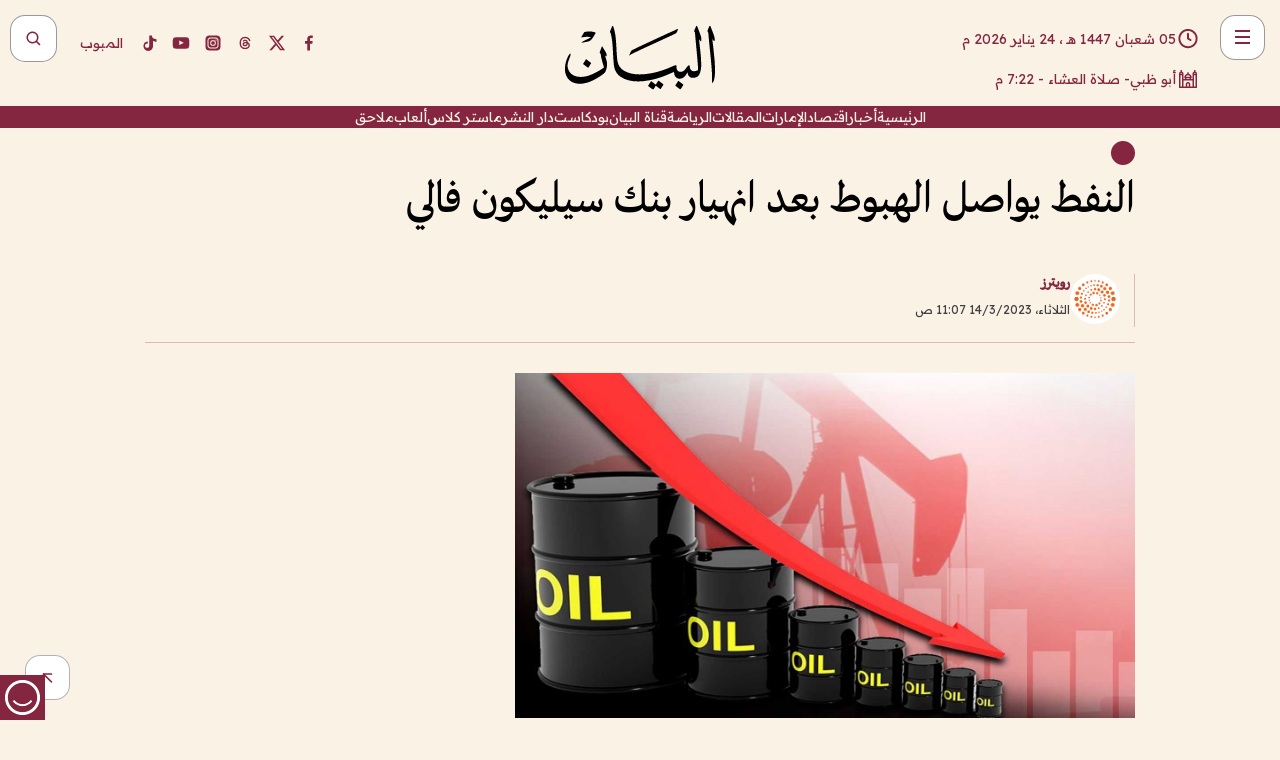

--- FILE ---
content_type: text/html; charset=utf-8
request_url: https://www.albayan.ae/economy/global/2023-03-14-1.4631528
body_size: 26980
content:
<!DOCTYPE html><html lang="ar" dir="rtl"><head prefix="og: https://ogp.me/ns# article: https://ogp.me/ns/article# fb: https://ogp.me/ns/fb#"><meta charSet="utf-8"/><meta name="viewport" content="width=device-width"/><script id="signal-data">
    var signal = {
        "Content": {
            "Topic": "اقتصاد", 
            "sTopic": "العالم",           
            "Keywords": null, 
            "ArticleId": "2222265",
            "ArticleTitle": "النفط يواصل الهبوط بعد انهيار بنك سيليكون فالي",
            "ArticleAuthorName": "رويترز",
            "ArticlePublishDate": "2023-03-14T11:07:31+00:00",
            "ContentType": "article", 
            "SearchTerm": null, 
            "Platform": 'web'
        },
        "Page": {
            "ChannelLevel1": "Economy",
            "ChannelLevel2": "Global",
            "ChannelLevel3": null
        },
        "User": {
            "UserId": null,
            "Country": null
        }
    };
</script><meta name="theme-color" content="#eee9e1"/><meta name="author" content="البيان"/><meta name="description" content="النفط يواصل الهبوط بعد انهيار بنك سيليكون فالي"/><meta name="google-site-verification" content="qlwIQnfCt2On3q5tmj18eji8OBSphVrRy2uJSsRO-Q4"/><meta name="google-play-app" content="app-id=ae.albayan"/><meta name="apple-itunes-app" content="app-id=668577002"/><meta name="y_key" content="14a4a6420b7b0876"/><meta name="msvalidate.01" content="97B560A2BDDF76982EF1BBF2E5F4DE45"/><meta name="alexaVerifyID" content="z0Wwn3M1Rzoxt_rN13VtYgUPrAI"/><meta property="fb:app_id" content="154646704596614"/><meta property="fb:pages" content="168065096585239"/><link rel="canonical" href="https://www.albayan.ae/economy/global/2023-03-14-1.4631528"/><link rel="amphtml" href="https://www.albayan.ae/amp/economy/global/2023-03-14-1.4631528"/><link rel="icon" href="/favicon.svg"/><link rel="mask-icon" href="/favicon.svg" color="#eee9e1"/><link rel="apple-touch-icon" href="/apple-touch-icon.png"/><link rel="manifest" href="/manifest.webmanifest"/><link rel="image_src" href="https://www.albayan.ae/assets/archives/images/2023/03/14/4631529.jpg"/><meta property="og:title" content="النفط يواصل الهبوط بعد انهيار بنك سيليكون فالي"/><meta property="og:url" content="https://www.albayan.ae/economy/global/2023-03-14-1.4631528"/><meta property="og:description" content="النفط يواصل الهبوط بعد انهيار بنك سيليكون فالي"/><meta property="og:site_name" content="البيان"/><meta property="og:locale" content="ar_AR"/><meta property="og:image" content="https://www.albayan.ae/assets/archives/images/2023/03/14/4631529.jpg"/><meta property="og:image:alt" content="النفط يواصل الهبوط بعد انهيار بنك سيليكون فالي"/><meta property="og:type" content="article"/><meta property="article:published_time" content="2023-03-14T11:07:31+00:00"/><meta property="article:modified_time" content="2023-03-14T11:08:15+00:00"/><meta name="twitter:card" content="summary_large_image"/><meta name="twitter:site" content="@AlBayanNews"/><meta name="twitter:creator" content="@AlBayanNews"/><meta name="twitter:url" content="https://www.albayan.ae/economy/global/2023-03-14-1.4631528"/><meta name="twitter:title" content="النفط يواصل الهبوط بعد انهيار بنك سيليكون فالي"/><meta name="twitter:description" content="النفط يواصل الهبوط بعد انهيار بنك سيليكون فالي"/><meta name="twitter:image:src" content="https://www.albayan.ae/assets/archives/images/2023/03/14/4631529.jpg"/><meta property="twitter:account_id" content="4503599627709422"/><meta name="twitter:app:name:iphone" content="البيان"/><meta name="twitter:app:id:iphone" content="668577002"/><meta name="twitter:app:name:ipad" content="البيان"/><meta name="twitter:app:id:ipad" content="668577002"/><meta name="twitter:app:name:googleplay" content="البيان"/><meta name="twitter:app:id:googleplay" content="ae.albayan"/><script type="application/ld+json">
    {
        "@context": "https://schema.org",
        "@type": "NewsMediaOrganization",
        "@id": "https://www.albayan.ae#organization",
        "url": "https://www.albayan.ae",
        "name": "البيان",
        "alternateName": "Al Bayan",
        "logo": {
            "@type": "ImageObject",
            "@id": "https://www.albayan.ae#logo",
            "inLanguage": "ar",
            "url": "https://www.albayan.ae/logo.svg",
            "width": 1200,
            "height": 675,
            "caption": "البيان"
        },
        "image": {
            "@id": "https://www.albayan.ae#logo"
        },
        "correctionsPolicy": "https://www.albayan.ae/privacy-policy",
        "ethicsPolicy": "https://www.albayan.ae/privacy-policy",
        "masthead": "https://www.albayan.ae/about-us",
        "verificationFactCheckingPolicy": "https://www.albayan.ae/privacy-policy",
        "sameAs": [
            "https://twitter.com/albayannews",
            "https://www.linkedin.com/company/albayannews",
            "https://www.facebook.com/168065096585239"
        ]
    }</script><script type="application/ld+json">
    {
		"@context": "https://schema.org",
		"@type": "WebSite",
		"@id": "https://www.albayan.ae#website",
		"url": "https://www.albayan.ae",
    "thumbnailUrl": "https://www.albayan.ae/logo.svg",
		"inLanguage": "ar",
		"name": "البيان",
		"description": "موقع إخباري تتابعون فيه أخبار دبي،الإمارات،أبوظبي، السعودية،دول الخليج،مصر،سوريا،تركيا،ومستجدات الأحداث العربية والعالمية ، في السياسة والرياضة والاقتصاد والعلوم والفن والتكنولوجيا والثقافة ، أخبار الشيخ محمد بن راشد ومحمد بن زايد وخليفة بن زايد ، ، وعبد الله بن زايد ،والسيسي ، والسلطان قابوس ،أخبار الفضاء ،خليفة سات",
		"publisher": {
			"@id": "https://www.albayan.ae#organization"
		},
		"potentialAction": [
		    {
		    	"@type": "SearchAction",
		    	"target": "https://www.albayan.ae/search?q={search_term_string}",
		    	"query-input": "required name=search_term_string"
		    }
		]
	}</script><script type="application/ld+json">
    {
		"@context": "https://schema.org",
		"@type": "WebPage",
		"@id": "https://www.albayan.ae/economy/global/2023-03-14-1.4631528#webpage",
		"url": "https://www.albayan.ae/economy/global/2023-03-14-1.4631528",
	    "isPartOf": {
			"@id": "https://www.albayan.ae#website"
		},
    "inLanguage": "ar",
		"name": "النفط يواصل الهبوط بعد انهيار بنك سيليكون فالي",
		"headline": "النفط يواصل الهبوط بعد انهيار بنك سيليكون فالي",
    "thumbnailUrl": "https://www.albayan.ae/logo.svg",
    "description": "النفط يواصل الهبوط بعد انهيار بنك سيليكون فالي",
		"breadcrumb": {
            "@id": "https://www.albayan.ae/economy/global/2023-03-14-1.4631528#breadcrumb"
        },
		"about": {
		   	"@id": "https://www.albayan.ae#organization"
		},
		"potentialAction": [
	    {
			"@type": "ReadAction",
			"target": [
	    		"https://www.albayan.ae/economy/global/2023-03-14-1.4631528"
			]
			}
		]
	}</script><script type="application/ld+json">
  {
    "@context": "https://schema.org",
    "@type": "BreadcrumbList",
    "@id": "https://www.albayan.ae/economy/global/2023-03-14-1.4631528#breadcrumb",
    "itemListElement": [
      {
        "@type": "ListItem",
        "position": 1,
        "item": {
          "@id": "https://www.albayan.ae/economy",
          "name": "الاقتصادي"
        }
      }
      ,{
        "@type": "ListItem",
        "position": 2,
        "item": {
          "@id": "https://www.albayan.ae/economy/global",
          "name": "العالم"
        }
      }
      
    ]
  }</script><script type="application/ld+json">
    {
      "@context": "https://schema.org",
      "@type": "NewsArticle",
      "@id": "https://www.albayan.ae/economy/global/2023-03-14-1.4631528#article",
      "isPartOf": {
        "@id": "https://www.albayan.ae/economy/global/2023-03-14-1.4631528#webpage"
      },
      "inLanguage": "ar",
      "url": "https://www.albayan.ae/economy/global/2023-03-14-1.4631528",
      "thumbnailUrl": "https://www.albayan.ae/assets/archives/images/2023/03/14/4631529.jpg",
      "headline": "النفط يواصل الهبوط بعد انهيار بنك سيليكون فالي",
      "datePublished": "2023-03-14T11:07:31+00:00",
      "dateModified": "2023-03-14T11:08:15+00:00",
      "dateCreated": "2023-03-14T11:08:15+00:00",
      "mainEntityOfPage": {
        "@id": "https://www.albayan.ae/economy/global/2023-03-14-1.4631528#webpage"
      },
      "publisher": {
        "@type": "Organization",
        "name": "البيان",
        "logo": {
          "@type": "ImageObject",
          "url": "https://www.albayan.ae/logo.png",
          "width": 140,
          "height": 60
        }
      },
      "image": {
        "@id": "https://www.albayan.ae/assets/archives/images/2023/03/14/4631529.jpg#primaryimage"
      },
      "creator": [ "رويترز" ],
      "author": {
        "@type": "Person",
        "name": "رويترز"
      },
      "articleSection": [ "الاقتصادي","العالم" ],
      "copyrightYear": "2026",
      "copyrightHolder": {
        "@id": "https://www.albayan.ae#organization"
      }
    }</script><script type="application/ld+json">
    {
      "@context": "https://schema.org",
      "@type": "ImageObject",
      "@id": "https://www.albayan.ae/assets/archives/images/2023/03/14/4631529.jpg#primaryimage",
      "inLanguage": "ar",
      "url": "https://www.albayan.ae/assets/archives/images/2023/03/14/4631529.jpg",
      "width": 1600,
      "height": 1067
    }</script><title>النفط يواصل الهبوط بعد انهيار بنك سيليكون فالي</title><meta name="next-head-count" content="5"/><link data-next-font="" rel="preconnect" href="/" crossorigin="anonymous"/><link rel="preload" href="/_next/static/css/6216796cf473b63f.css" as="style"/><link rel="stylesheet" href="/_next/static/css/6216796cf473b63f.css" data-n-g=""/><link rel="preload" href="/_next/static/css/1a959bb3eb592212.css" as="style"/><link rel="stylesheet" href="/_next/static/css/1a959bb3eb592212.css" data-n-p=""/><noscript data-n-css=""></noscript><script defer="" nomodule="" src="/_next/static/chunks/polyfills-78c92fac7aa8fdd8.js"></script><script src="/_next/static/chunks/webpack-3da754b2cd1bbc13.js" defer=""></script><script src="/_next/static/chunks/framework-0995a3e8436ddc4f.js" defer=""></script><script src="/_next/static/chunks/main-2e36dc615c290c0b.js" defer=""></script><script src="/_next/static/chunks/pages/_app-1146751e530b2149.js" defer=""></script><script src="/_next/static/chunks/36d2f571-b6c4a1b8fb3f7f35.js" defer=""></script><script src="/_next/static/chunks/590-1e9cef6c9d774fac.js" defer=""></script><script src="/_next/static/chunks/8239-3089d2302c38684a.js" defer=""></script><script src="/_next/static/chunks/3294-a7bb5afc4eb4bb93.js" defer=""></script><script src="/_next/static/chunks/6161-6762a5f6571a7777.js" defer=""></script><script src="/_next/static/chunks/21-4a3ba62f4614d21a.js" defer=""></script><script src="/_next/static/chunks/3348-7b642076d9cfdf65.js" defer=""></script><script src="/_next/static/chunks/7984-2b00b2ed76771a31.js" defer=""></script><script src="/_next/static/chunks/pages/%5Bsection_name%5D/%5Bsub_section_name%5D/%5Bsub_sub_section_name%5D-809932c2ab03d0c8.js" defer=""></script><script src="/_next/static/0d3a171/_buildManifest.js" defer=""></script><script src="/_next/static/0d3a171/_ssgManifest.js" defer=""></script></head><body id="body" class="economy global"><noscript><iframe src="https://www.googletagmanager.com/ns.html?id=GTM-T9H5KXLT" height="0" width="0" style="display:none;visibility:hidden"></iframe></noscript><div id="__next"><div class="page-wrapper"><header class="section-header "><div><div><div class="bm-burger-button" style="z-index:1000"><button type="button" id="react-burger-menu-btn" style="position:absolute;left:0;top:0;z-index:1;width:100%;height:100%;margin:0;padding:0;border:none;font-size:0;background:transparent;cursor:pointer">Open Menu</button><span><span class="bm-burger-bars" style="position:absolute;height:20%;left:0;right:0;top:0%;opacity:1"></span><span class="bm-burger-bars" style="position:absolute;height:20%;left:0;right:0;top:40%;opacity:1"></span><span class="bm-burger-bars" style="position:absolute;height:20%;left:0;right:0;top:80%;opacity:1"></span></span></div></div><div id="" class="bm-menu-wrap" style="position:fixed;right:0;z-index:1100;width:300px;height:100%;-moz-transform:translate3d(100%, 0, 0);-ms-transform:translate3d(100%, 0, 0);-o-transform:translate3d(100%, 0, 0);-webkit-transform:translate3d(100%, 0, 0);transform:translate3d(100%, 0, 0);transition:all 0.5s" aria-hidden="true"><div class="bm-menu" style="height:100%;box-sizing:border-box;overflow:auto"><nav class="bm-item-list" style="height:100%"><div class="bm-item offcanvas-wrapper" style="display:block" tabindex="-1"><div class="menu"><div class="mobile-search-wrapper "><form><div class="icon"><svg stroke="currentColor" fill="currentColor" stroke-width="0" viewBox="0 0 24 24" height="1em" width="1em" xmlns="http://www.w3.org/2000/svg"><path d="M10 18a7.952 7.952 0 0 0 4.897-1.688l4.396 4.396 1.414-1.414-4.396-4.396A7.952 7.952 0 0 0 18 10c0-4.411-3.589-8-8-8s-8 3.589-8 8 3.589 8 8 8zm0-14c3.309 0 6 2.691 6 6s-2.691 6-6 6-6-2.691-6-6 2.691-6 6-6z"></path></svg></div><input type="text" placeholder="أخبار" aria-label="أخبار" value=""/><input type="submit" aria-label="بحث" value="بحث"/></form></div><div>...</div></div><a class="menu-item--small"></a><div class="social-icons hide-on-tablet hide-on-laptop hide-on-desktop"><a rel="noopener" href="https://www.facebook.com/AlBayanNews/" aria-label="Facebook" target="_blank"><svg xmlns="http://www.w3.org/2000/svg" viewBox="0 0 24 24"><path fill="currentColor" d="M15.12,5.32H17V2.14A26.11,26.11,0,0,0,14.26,2C11.54,2,9.68,3.66,9.68,6.7V9.32H6.61v3.56H9.68V22h3.68V12.88h3.06l.46-3.56H13.36V7.05C13.36,6,13.64,5.32,15.12,5.32Z"></path></svg></a><a rel="noopener" href="https://x.com/AlBayanNews" aria-label="X (Twitter)" target="_blank"><svg xmlns="http://www.w3.org/2000/svg" viewBox="0 0 24 24"><path fill="currentColor" d="M18.244 2.25h3.308l-7.227 8.26 8.502 11.24H16.17l-5.214-6.817L4.99 21.75H1.68l7.73-8.835L1.254 2.25H8.08l4.713 6.231zm-1.161 17.52h1.833L7.084 4.126H5.117z"></path></svg></a><a rel="noopener" href="https://www.threads.com/@albayannews" aria-label="Threads" target="_blank"><svg xmlns="http://www.w3.org/2000/svg" viewBox="0 0 24 24"><path fill="#84263F" d="M12.0439 3.7998C12.8754 3.7998 14.2897 3.8607 15.6836 4.54102C17.0859 5.22553 18.4505 6.52934 19.1914 8.97852L19.252 9.17773L19.0498 9.22949L17.6904 9.58301L17.5088 9.62988L17.4502 9.45117C16.9012 7.78344 16.0606 6.83735 15.1123 6.30273C14.1578 5.76461 13.0705 5.62988 12.0059 5.62988C10.2655 5.62991 8.9325 6.15872 8.03027 7.22266C7.12327 8.29252 6.62406 9.93555 6.62402 12.2197C6.62402 14.2561 7.17773 15.7884 8.12012 16.8096C9.06078 17.8288 10.4106 18.3632 12.0537 18.3633C13.4097 18.3633 14.5779 18.0101 15.4014 17.415C16.2214 16.8224 16.7012 15.9905 16.7012 15.0068C16.7011 14.3483 16.425 13.8615 16.1387 13.5361C16.008 13.3876 15.8751 13.2753 15.7686 13.1963C15.6364 13.7847 15.4035 14.5105 14.918 15.1221C14.3439 15.8451 13.4334 16.3896 11.9873 16.3896C10.2932 16.3896 8.77467 15.214 8.77441 13.6084C8.77441 12.488 9.3112 11.7163 10.0527 11.2334C10.7854 10.7562 11.7142 10.5605 12.5244 10.5605C12.9971 10.5606 13.557 10.5891 13.9609 10.6396C13.9132 10.4057 13.7969 10.1359 13.5957 9.90332C13.3276 9.59356 12.9073 9.34671 12.2871 9.34668C11.6834 9.34668 11.3289 9.44502 11.083 9.58203C10.8786 9.69604 10.7351 9.84233 10.5771 10.0225C10.5751 10.1034 10.5486 10.2268 10.4209 10.2949C10.3869 10.2885 10.3492 10.2734 10.3438 10.2705C10.3416 10.2693 10.338 10.2673 10.3369 10.2666C10.3356 10.2658 10.3346 10.265 10.334 10.2646L10.332 10.2637L10.3311 10.2627C10.3297 10.2618 10.327 10.2606 10.3242 10.2588C10.3115 10.2503 10.2774 10.2276 10.21 10.1826L10.209 10.1816L10.0205 10.0557L10.0215 10.0537C9.87627 9.95459 9.69204 9.82835 9.52344 9.71191C9.39456 9.62291 9.2738 9.53967 9.18555 9.47852C9.14141 9.44793 9.10513 9.42265 9.08008 9.40527C9.06757 9.3966 9.05741 9.39034 9.05078 9.38574C9.04759 9.38353 9.04564 9.38106 9.04395 9.37988L9.04199 9.37891L9.04102 9.37793L8.87598 9.26367L8.99121 9.09961C9.38692 8.53378 9.85164 8.13291 10.4033 7.87598C10.9531 7.62004 11.5779 7.51172 12.2871 7.51172C13.3084 7.51174 14.192 7.85607 14.8262 8.52246C15.4363 9.16369 15.7785 10.0594 15.873 11.1689C16.1699 11.3008 16.4468 11.4508 16.7021 11.6221C17.8635 12.4022 18.5097 13.5778 18.5098 14.9248C18.5098 16.3397 17.9293 17.6642 16.8252 18.6318C15.7219 19.5988 14.1076 20.2002 12.0537 20.2002C10.2872 20.2001 8.47006 19.6856 7.09277 18.3896C5.7125 17.0909 4.79983 15.0318 4.7998 11.9941C4.7998 8.97467 5.68287 6.91772 7.04785 5.61719C8.41055 4.31896 10.2269 3.79982 12.0439 3.7998ZM12.7158 12.3896C11.719 12.3897 11.2004 12.6035 10.9316 12.8428C10.6691 13.0767 10.6123 13.3658 10.6123 13.6064C10.6125 13.9487 10.8096 14.1837 11.0996 14.3438C11.3948 14.5066 11.7602 14.5742 12.0117 14.5742C12.5091 14.5742 12.9667 14.5035 13.3213 14.2109C13.6524 13.9378 13.9272 13.4394 14.0254 12.5107C13.5958 12.4238 13.1583 12.3812 12.7197 12.3896H12.7158Z"></path></svg></a><a rel="noopener" href="https://www.instagram.com/AlBayanNews" aria-label="Instagram" target="_blank"><svg xmlns="http://www.w3.org/2000/svg" viewBox="0 0 24 24"><path fill="currentColor" d="M12,9.52A2.48,2.48,0,1,0,14.48,12,2.48,2.48,0,0,0,12,9.52Zm9.93-2.45a6.53,6.53,0,0,0-.42-2.26,4,4,0,0,0-2.32-2.32,6.53,6.53,0,0,0-2.26-.42C15.64,2,15.26,2,12,2s-3.64,0-4.93.07a6.53,6.53,0,0,0-2.26.42A4,4,0,0,0,2.49,4.81a6.53,6.53,0,0,0-.42,2.26C2,8.36,2,8.74,2,12s0,3.64.07,4.93a6.86,6.86,0,0,0,.42,2.27,3.94,3.94,0,0,0,.91,1.4,3.89,3.89,0,0,0,1.41.91,6.53,6.53,0,0,0,2.26.42C8.36,22,8.74,22,12,22s3.64,0,4.93-.07a6.53,6.53,0,0,0,2.26-.42,3.89,3.89,0,0,0,1.41-.91,3.94,3.94,0,0,0,.91-1.4,6.6,6.6,0,0,0,.42-2.27C22,15.64,22,15.26,22,12S22,8.36,21.93,7.07Zm-2.54,8A5.73,5.73,0,0,1,19,16.87,3.86,3.86,0,0,1,16.87,19a5.73,5.73,0,0,1-1.81.35c-.79,0-1,0-3.06,0s-2.27,0-3.06,0A5.73,5.73,0,0,1,7.13,19a3.51,3.51,0,0,1-1.31-.86A3.51,3.51,0,0,1,5,16.87a5.49,5.49,0,0,1-.34-1.81c0-.79,0-1,0-3.06s0-2.27,0-3.06A5.49,5.49,0,0,1,5,7.13a3.51,3.51,0,0,1,.86-1.31A3.59,3.59,0,0,1,7.13,5a5.73,5.73,0,0,1,1.81-.35h0c.79,0,1,0,3.06,0s2.27,0,3.06,0A5.73,5.73,0,0,1,16.87,5a3.51,3.51,0,0,1,1.31.86A3.51,3.51,0,0,1,19,7.13a5.73,5.73,0,0,1,.35,1.81c0,.79,0,1,0,3.06S19.42,14.27,19.39,15.06Zm-1.6-7.44a2.38,2.38,0,0,0-1.41-1.41A4,4,0,0,0,15,6c-.78,0-1,0-3,0s-2.22,0-3,0a4,4,0,0,0-1.38.26A2.38,2.38,0,0,0,6.21,7.62,4.27,4.27,0,0,0,6,9c0,.78,0,1,0,3s0,2.22,0,3a4.27,4.27,0,0,0,.26,1.38,2.38,2.38,0,0,0,1.41,1.41A4.27,4.27,0,0,0,9,18.05H9c.78,0,1,0,3,0s2.22,0,3,0a4,4,0,0,0,1.38-.26,2.38,2.38,0,0,0,1.41-1.41A4,4,0,0,0,18.05,15c0-.78,0-1,0-3s0-2.22,0-3A3.78,3.78,0,0,0,17.79,7.62ZM12,15.82A3.81,3.81,0,0,1,8.19,12h0A3.82,3.82,0,1,1,12,15.82Zm4-6.89a.9.9,0,0,1,0-1.79h0a.9.9,0,0,1,0,1.79Z"></path></svg></a><a rel="noopener" href="https://www.youtube.com/@albayanonline" aria-label="YouTube" target="_blank"><svg xmlns="http://www.w3.org/2000/svg" viewBox="0 0 24 24"><path fill="currentColor" d="M23,9.71a8.5,8.5,0,0,0-.91-4.13,2.92,2.92,0,0,0-1.72-1A78.36,78.36,0,0,0,12,4.27a78.45,78.45,0,0,0-8.34.3,2.87,2.87,0,0,0-1.46.74c-.9.83-1,2.25-1.1,3.45a48.29,48.29,0,0,0,0,6.48,9.55,9.55,0,0,0,.3,2,3.14,3.14,0,0,0,.71,1.36,2.86,2.86,0,0,0,1.49.78,45.18,45.18,0,0,0,6.5.33c3.5.05,6.57,0,10.2-.28a2.88,2.88,0,0,0,1.53-.78,2.49,2.49,0,0,0,.61-1,10.58,10.58,0,0,0,.52-3.4C23,13.69,23,10.31,23,9.71ZM9.74,14.85V8.66l5.92,3.11C14,12.69,11.81,13.73,9.74,14.85Z"></path></svg></a><a rel="noopener" href="https://www.tiktok.com/@albayannews?lang=en" aria-label="TikTok" target="_blank"><svg xmlns="http://www.w3.org/2000/svg" viewBox="0 0 24 24"><path fill="currentColor" d="M19.589 6.686a4.793 4.793 0 0 1-3.77-4.245V2h-3.445v13.672a2.896 2.896 0 0 1-2.878 2.916 2.897 2.897 0 0 1-2.878-2.916 2.897 2.897 0 0 1 2.878-2.916c.324 0 .636.056.933.165V9.928a6.361 6.361 0 0 0-5.811 6.344 6.36 6.36 0 0 0 6.36 6.36 6.36 6.36 0 0 0 6.36-6.36V9.042a7.685 7.685 0 0 0 4.5 1.418v-3.45a4.373 4.373 0 0 1-2.25-.838z"></path></svg></a></div></div></nav></div><div><div class="bm-cross-button" style="position:absolute;width:24px;height:24px;right:8px;top:8px"><button type="button" id="react-burger-cross-btn" style="position:absolute;left:0;top:0;z-index:1;width:100%;height:100%;margin:0;padding:0;border:none;font-size:0;background:transparent;cursor:pointer" tabindex="-1">Close Menu</button><span style="position:absolute;top:6px;right:14px"><span class="bm-cross" style="position:absolute;width:3px;height:14px;transform:rotate(45deg)"></span><span class="bm-cross" style="position:absolute;width:3px;height:14px;transform:rotate(-45deg)"></span></span></div></div></div></div><div class="header-normal"><div class="container"><div class="logo-wrapper"><a href="/"><img alt="Al Bayan" loading="lazy" width="150" height="65" decoding="async" data-nimg="1" style="color:transparent" src="/_next/static/media/logo.5cdaafc2.svg"/></a></div></div><div class="left-wrapper"><div class="social-icons hide-on-mobile"><a rel="noopener" href="https://www.facebook.com/AlBayanNews/" aria-label="Facebook" target="_blank"><svg xmlns="http://www.w3.org/2000/svg" viewBox="0 0 24 24"><path fill="#84263F" d="M15.12,5.32H17V2.14A26.11,26.11,0,0,0,14.26,2C11.54,2,9.68,3.66,9.68,6.7V9.32H6.61v3.56H9.68V22h3.68V12.88h3.06l.46-3.56H13.36V7.05C13.36,6,13.64,5.32,15.12,5.32Z"></path></svg></a><a rel="noopener" href="https://x.com/AlBayanNews" aria-label="X (Twitter)" target="_blank"><svg xmlns="http://www.w3.org/2000/svg" viewBox="0 0 24 24"><path fill="#84263F" d="M18.244 2.25h3.308l-7.227 8.26 8.502 11.24H16.17l-5.214-6.817L4.99 21.75H1.68l7.73-8.835L1.254 2.25H8.08l4.713 6.231zm-1.161 17.52h1.833L7.084 4.126H5.117z"></path></svg></a><a rel="noopener" href="https://www.threads.com/@albayannews" aria-label="Threads" target="_blank"><svg xmlns="http://www.w3.org/2000/svg" viewBox="0 0 24 24"><path fill="#84263F" d="M12.0439 3.7998C12.8754 3.7998 14.2897 3.8607 15.6836 4.54102C17.0859 5.22553 18.4505 6.52934 19.1914 8.97852L19.252 9.17773L19.0498 9.22949L17.6904 9.58301L17.5088 9.62988L17.4502 9.45117C16.9012 7.78344 16.0606 6.83735 15.1123 6.30273C14.1578 5.76461 13.0705 5.62988 12.0059 5.62988C10.2655 5.62991 8.9325 6.15872 8.03027 7.22266C7.12327 8.29252 6.62406 9.93555 6.62402 12.2197C6.62402 14.2561 7.17773 15.7884 8.12012 16.8096C9.06078 17.8288 10.4106 18.3632 12.0537 18.3633C13.4097 18.3633 14.5779 18.0101 15.4014 17.415C16.2214 16.8224 16.7012 15.9905 16.7012 15.0068C16.7011 14.3483 16.425 13.8615 16.1387 13.5361C16.008 13.3876 15.8751 13.2753 15.7686 13.1963C15.6364 13.7847 15.4035 14.5105 14.918 15.1221C14.3439 15.8451 13.4334 16.3896 11.9873 16.3896C10.2932 16.3896 8.77467 15.214 8.77441 13.6084C8.77441 12.488 9.3112 11.7163 10.0527 11.2334C10.7854 10.7562 11.7142 10.5605 12.5244 10.5605C12.9971 10.5606 13.557 10.5891 13.9609 10.6396C13.9132 10.4057 13.7969 10.1359 13.5957 9.90332C13.3276 9.59356 12.9073 9.34671 12.2871 9.34668C11.6834 9.34668 11.3289 9.44502 11.083 9.58203C10.8786 9.69604 10.7351 9.84233 10.5771 10.0225C10.5751 10.1034 10.5486 10.2268 10.4209 10.2949C10.3869 10.2885 10.3492 10.2734 10.3438 10.2705C10.3416 10.2693 10.338 10.2673 10.3369 10.2666C10.3356 10.2658 10.3346 10.265 10.334 10.2646L10.332 10.2637L10.3311 10.2627C10.3297 10.2618 10.327 10.2606 10.3242 10.2588C10.3115 10.2503 10.2774 10.2276 10.21 10.1826L10.209 10.1816L10.0205 10.0557L10.0215 10.0537C9.87627 9.95459 9.69204 9.82835 9.52344 9.71191C9.39456 9.62291 9.2738 9.53967 9.18555 9.47852C9.14141 9.44793 9.10513 9.42265 9.08008 9.40527C9.06757 9.3966 9.05741 9.39034 9.05078 9.38574C9.04759 9.38353 9.04564 9.38106 9.04395 9.37988L9.04199 9.37891L9.04102 9.37793L8.87598 9.26367L8.99121 9.09961C9.38692 8.53378 9.85164 8.13291 10.4033 7.87598C10.9531 7.62004 11.5779 7.51172 12.2871 7.51172C13.3084 7.51174 14.192 7.85607 14.8262 8.52246C15.4363 9.16369 15.7785 10.0594 15.873 11.1689C16.1699 11.3008 16.4468 11.4508 16.7021 11.6221C17.8635 12.4022 18.5097 13.5778 18.5098 14.9248C18.5098 16.3397 17.9293 17.6642 16.8252 18.6318C15.7219 19.5988 14.1076 20.2002 12.0537 20.2002C10.2872 20.2001 8.47006 19.6856 7.09277 18.3896C5.7125 17.0909 4.79983 15.0318 4.7998 11.9941C4.7998 8.97467 5.68287 6.91772 7.04785 5.61719C8.41055 4.31896 10.2269 3.79982 12.0439 3.7998ZM12.7158 12.3896C11.719 12.3897 11.2004 12.6035 10.9316 12.8428C10.6691 13.0767 10.6123 13.3658 10.6123 13.6064C10.6125 13.9487 10.8096 14.1837 11.0996 14.3438C11.3948 14.5066 11.7602 14.5742 12.0117 14.5742C12.5091 14.5742 12.9667 14.5035 13.3213 14.2109C13.6524 13.9378 13.9272 13.4394 14.0254 12.5107C13.5958 12.4238 13.1583 12.3812 12.7197 12.3896H12.7158Z"></path></svg></a><a rel="noopener" href="https://www.instagram.com/AlBayanNews" aria-label="Instagram" target="_blank"><svg xmlns="http://www.w3.org/2000/svg" viewBox="0 0 24 24"><path fill="#84263F" d="M12,9.52A2.48,2.48,0,1,0,14.48,12,2.48,2.48,0,0,0,12,9.52Zm9.93-2.45a6.53,6.53,0,0,0-.42-2.26,4,4,0,0,0-2.32-2.32,6.53,6.53,0,0,0-2.26-.42C15.64,2,15.26,2,12,2s-3.64,0-4.93.07a6.53,6.53,0,0,0-2.26.42A4,4,0,0,0,2.49,4.81a6.53,6.53,0,0,0-.42,2.26C2,8.36,2,8.74,2,12s0,3.64.07,4.93a6.86,6.86,0,0,0,.42,2.27,3.94,3.94,0,0,0,.91,1.4,3.89,3.89,0,0,0,1.41.91,6.53,6.53,0,0,0,2.26.42C8.36,22,8.74,22,12,22s3.64,0,4.93-.07a6.53,6.53,0,0,0,2.26-.42,3.89,3.89,0,0,0,1.41-.91,3.94,3.94,0,0,0,.91-1.4,6.6,6.6,0,0,0,.42-2.27C22,15.64,22,15.26,22,12S22,8.36,21.93,7.07Zm-2.54,8A5.73,5.73,0,0,1,19,16.87,3.86,3.86,0,0,1,16.87,19a5.73,5.73,0,0,1-1.81.35c-.79,0-1,0-3.06,0s-2.27,0-3.06,0A5.73,5.73,0,0,1,7.13,19a3.51,3.51,0,0,1-1.31-.86A3.51,3.51,0,0,1,5,16.87a5.49,5.49,0,0,1-.34-1.81c0-.79,0-1,0-3.06s0-2.27,0-3.06A5.49,5.49,0,0,1,5,7.13a3.51,3.51,0,0,1,.86-1.31A3.59,3.59,0,0,1,7.13,5a5.73,5.73,0,0,1,1.81-.35h0c.79,0,1,0,3.06,0s2.27,0,3.06,0A5.73,5.73,0,0,1,16.87,5a3.51,3.51,0,0,1,1.31.86A3.51,3.51,0,0,1,19,7.13a5.73,5.73,0,0,1,.35,1.81c0,.79,0,1,0,3.06S19.42,14.27,19.39,15.06Zm-1.6-7.44a2.38,2.38,0,0,0-1.41-1.41A4,4,0,0,0,15,6c-.78,0-1,0-3,0s-2.22,0-3,0a4,4,0,0,0-1.38.26A2.38,2.38,0,0,0,6.21,7.62,4.27,4.27,0,0,0,6,9c0,.78,0,1,0,3s0,2.22,0,3a4.27,4.27,0,0,0,.26,1.38,2.38,2.38,0,0,0,1.41,1.41A4.27,4.27,0,0,0,9,18.05H9c.78,0,1,0,3,0s2.22,0,3,0a4,4,0,0,0,1.38-.26,2.38,2.38,0,0,0,1.41-1.41A4,4,0,0,0,18.05,15c0-.78,0-1,0-3s0-2.22,0-3A3.78,3.78,0,0,0,17.79,7.62ZM12,15.82A3.81,3.81,0,0,1,8.19,12h0A3.82,3.82,0,1,1,12,15.82Zm4-6.89a.9.9,0,0,1,0-1.79h0a.9.9,0,0,1,0,1.79Z"></path></svg></a><a rel="noopener" href="https://www.youtube.com/@albayanonline" aria-label="YouTube" target="_blank"><svg xmlns="http://www.w3.org/2000/svg" viewBox="0 0 24 24"><path fill="#84263F" d="M23,9.71a8.5,8.5,0,0,0-.91-4.13,2.92,2.92,0,0,0-1.72-1A78.36,78.36,0,0,0,12,4.27a78.45,78.45,0,0,0-8.34.3,2.87,2.87,0,0,0-1.46.74c-.9.83-1,2.25-1.1,3.45a48.29,48.29,0,0,0,0,6.48,9.55,9.55,0,0,0,.3,2,3.14,3.14,0,0,0,.71,1.36,2.86,2.86,0,0,0,1.49.78,45.18,45.18,0,0,0,6.5.33c3.5.05,6.57,0,10.2-.28a2.88,2.88,0,0,0,1.53-.78,2.49,2.49,0,0,0,.61-1,10.58,10.58,0,0,0,.52-3.4C23,13.69,23,10.31,23,9.71ZM9.74,14.85V8.66l5.92,3.11C14,12.69,11.81,13.73,9.74,14.85Z"></path></svg></a><a rel="noopener" href="https://www.tiktok.com/@albayannews?lang=en" aria-label="TikTok" target="_blank"><svg xmlns="http://www.w3.org/2000/svg" viewBox="0 0 24 24"><path fill="#84263F" d="M19.589 6.686a4.793 4.793 0 0 1-3.77-4.245V2h-3.445v13.672a2.896 2.896 0 0 1-2.878 2.916 2.897 2.897 0 0 1-2.878-2.916 2.897 2.897 0 0 1 2.878-2.916c.324 0 .636.056.933.165V9.928a6.361 6.361 0 0 0-5.811 6.344 6.36 6.36 0 0 0 6.36 6.36 6.36 6.36 0 0 0 6.36-6.36V9.042a7.685 7.685 0 0 0 4.5 1.418v-3.45a4.373 4.373 0 0 1-2.25-.838z"></path></svg></a></div><a class="classifieds-btn" href="https://shop.albayan.ae"><span>المبوب</span></a><a class="hidden epaper-btn" target="_blank" href="/[section_name]/[sub_section_name]/[sub_sub_section_name]"><img alt="epaper-download" loading="lazy" width="24" height="24" decoding="async" data-nimg="1" style="color:transparent" src="/_next/static/media/icon-supplication.d03f85b4.svg"/><span>نسخة الـ PDF</span></a></div><div class="right-wrapper"><img alt="today-time" loading="lazy" width="24" height="24" decoding="async" data-nimg="1" style="color:transparent" src="/_next/static/media/icon-clock.1b89c406.svg"/><span></span><div class="floater"><div></div></div></div><div class="search-wrapper desktop "><form><div class="icon"><svg stroke="currentColor" fill="currentColor" stroke-width="0" viewBox="0 0 24 24" height="1em" width="1em" xmlns="http://www.w3.org/2000/svg"><path d="M10 18a7.952 7.952 0 0 0 4.897-1.688l4.396 4.396 1.414-1.414-4.396-4.396A7.952 7.952 0 0 0 18 10c0-4.411-3.589-8-8-8s-8 3.589-8 8 3.589 8 8 8zm0-14c3.309 0 6 2.691 6 6s-2.691 6-6 6-6-2.691-6-6 2.691-6 6-6z"></path></svg></div><input type="text" placeholder="أخبار" aria-label="أخبار" value=""/><input type="submit" aria-label="بحث" value="بحث"/></form></div><div class="search-wrapper mobile "><a href="/prayer-time"><div class="icon"><img alt="prayer-time" loading="lazy" width="24" height="24" decoding="async" data-nimg="1" style="color:transparent" src="/_next/static/media/icon-masjid.31f970c5.svg"/></div></a></div></div></header><section class="section-mega-menu"><div class="container"><div class="mega-menu-wrapper"></div></div></section><div class="canvas"><article id="article-0" class="article article-الاقتصادي"><div class="container"><header class="article-header"><div class="article-category"><a href="/"><span></span></a></div><h1>النفط يواصل الهبوط بعد انهيار بنك سيليكون فالي</h1><div class="article-meta"><div class="article-author"><a href="/author/1225"><img alt="undefined&#x27;s profile picture" title="0" loading="lazy" width="40" height="40" decoding="async" data-nimg="1" style="color:transparent" src="https://www.albayan.ae/assets/authors/1225_1707461067.jpg"/></a><div class="author-text"> <h4>رويترز</h4><time class="post-time"></time></div></div></div></header></div><div class="container"><div class="article-featurd-image-section"><div class="article-featured-image"><div class="media-container"><figure><img alt="" loading="lazy" width="680" height="400" decoding="async" data-nimg="1" style="color:transparent;object-fit:contain;object-position:50% 50%" src="https://www.albayan.ae/assets/archives/images/2023/03/14/4631529.jpg"/><div class="article-credit"></div></figure></div></div></div></div><div class="container"><div class="article-body"><div class="article-content"><div class="mobile-social-shares"></div><div><p> انخفضت أسعار النفط بأكثر من دولارين اليوم الثلاثاء لتواصل خسائرها للجلسة الثانية على التوالي، إذ أحدث انهيار بنك سيليكون فالي هزة في أسواق الأسهم وأثار مخاوف من وقوع أزمة مالية جديدة.</p>
<p>وتراجعت العقود الآجلة لخام برنت 1.64 دولار بما يعادل اثنين بالمئة إلى 79.13 دولاراً للبرميل بحلول الساعة 1001 بتوقيت غرينتش. وانخفضت العقود الآجلة لخام غرب تكساس الوسيط الأمريكي 1.74 دولار أو 2.3 بالمئة إلى 73.06 دولاراً للبرميل.</p>
<p>وهبط برنت أمس الاثنين إلى أدنى مستوياته منذ مطلع يناير، فيما تراجع خام غرب تكساس الوسيط إلى أدنى مستوياته منذ ديسمبر.</p>
<p>ويتزامن انخفاض أسعار النفط مع استمرار الهبوط في أسواق الأسهم.</p>
<p>وأثار الإغلاق المفاجئ لمجموعة إس.في.بي المالية التي يتبعها البنك مخاوف بشأن المخاطر التي تواجهها بنوك أخرى بسبب موجات الزيادة الحادة في أسعار الفائدة التي أقرها مجلس الاحتياطي الاتحادي (البنك المركزي الأمريكي) على مدار العام الماضي. كما أثار تكهنات بشأن ما إذا كان البنك المركزي سيبطئ وتيرة التشديد النقدي.</p>
<p>ولم يعد المتعاملون يتوقعون رفع سعر الفائدة 50 نقطة أساس الأسبوع المقبل. وتتجه التقديرات حاليا لرفع 25 نقطة أساس، حتى قبل صدور بيانات أسعار المستهلكين في الولايات المتحدة المرتقبة اليوم.</p>
<p>وقد يؤدي انخفاض سعر الفائدة إلى نزول الدولار، مما يعني بدوره ارتفاع أسعار النفط.</p>
<p>من شأن ارتفاع التضخم في أسعار المستهلكين في الولايات المتحدة بأكثر من المتوقع أن يضغط على أسعار النفط نحو الهبوط.</p>
<p>في غضون ذلك، تباطأ التضخم في أسعار المستهلكين بالصين، أكبر مستورد للنفط في العالم، في فبراير إلى أدنى مستوياته في عام.</p>
<p>ومن المتوقع أن يعلن معهد البترول الأمريكي بيانات المخزونات النفطية الأمريكية اليوم.</p>
<p>وتوقع ستة محللين في استطلاع لرويترز زيادة مخزونات الخام الأمريكية حوالي 600 ألف برميل في الأسبوع المنتهي في العاشر من مارس. </p></div></div><aside class="sidebar"><div class="mpu-container el1"></div></aside></div></div></article><footer class="section-footer"><div class="container"><div class="footer-top"><div class="column-right"><div class="sub-column"><ul><li><a target="_blank" href="https://www.x.com/AlBayanNews" rel="noopener noreferrer">إكس</a></li><li><a target="_blank" href="https://www.linkedin.com/company/albayannews/" rel="noopener noreferrer">لينكدإن</a></li><li><a target="_blank" href="https://www.facebook.com/AlBayanNews" rel="noopener noreferrer">فيسبوك</a></li><li><a target="_blank" href="https://www.instagram.com/AlBayanNews" rel="noopener noreferrer">انستغرام</a></li><li><a target="_blank" href="https://www.youtube.com/user/albayanonline" rel="noopener noreferrer">يوتيوب</a></li><li><a target="_blank" href="https://www.tiktok.com/" rel="noopener noreferrer">تيك توك</a></li><li><a target="_blank" href="https://www.snapchat.com/" rel="noopener noreferrer">سناب شات</a></li></ul></div><div class="sub-column"><ul><li><a href="/contact-us">اتصل بنا</a></li><li><a href="/our-services">خدماتنا</a></li><li><a href="/advertise-with-us">أعلن معنا</a></li><li><a target="_blank" href="https://epaper.albayan.ae/" rel="noopener noreferrer">اشترك في البيان</a></li><li><a href="/privacy-policy">سياسة الخصوصية</a></li></ul></div></div><div class="column-left"></div></div><div class="footer-bottom"><div class="download-apps"><a href="https://appgallery.huawei.com/#/app/C100091021" target="_blank"><img alt="Huawei" loading="lazy" width="301" height="91" decoding="async" data-nimg="1" style="color:transparent" src="/_next/static/media/get-app-huawei.6c00e344.png"/></a><a href="https://itunes.apple.com/ae/app/shyft-albyan/id668577002?mt=8" target="_blank"><img alt="Apple" loading="lazy" width="301" height="91" decoding="async" data-nimg="1" style="color:transparent" src="/_next/static/media/get-app-ios.380bc858.png"/></a><a href="https://play.google.com/store/apps/details?id=ae.albayan&amp;referrer=utm_source%3Dalbayan.ae%26utm_medium%3Dbadge%26utm_campaign%3Dmobile-apps" target="_blank"><img alt="Google" loading="lazy" width="301" height="91" decoding="async" data-nimg="1" style="color:transparent" src="/_next/static/media/get-app-android.00e8ac2a.png"/></a></div><div class="brands-group"><img alt="Dubai Media" loading="lazy" width="301" height="274" decoding="async" data-nimg="1" class="dmi-img" style="color:transparent" src="/_next/static/media/dubai-media-logo.1215a104.png"/><img alt="Al Bayan" loading="lazy" width="150" height="65" decoding="async" data-nimg="1" class="albayan-img" style="color:transparent" src="/_next/static/media/logo.5cdaafc2.svg"/></div><div class="copyright">جميع الحقوق محفوظة © <!-- -->2026<!-- --> دبي للإعلام<br/>ص.ب 2710، طريق الشيخ زايد، دبي، الإمارات العربية المتحدة</div></div></div><a href="#body" class="back-to-top" aria-label="Back To Top"><svg stroke="currentColor" fill="currentColor" stroke-width="0" viewBox="0 0 256 256" height="1em" width="1em" xmlns="http://www.w3.org/2000/svg"><path d="M213.66,194.34a8,8,0,0,1-11.32,11.32L128,131.31,53.66,205.66a8,8,0,0,1-11.32-11.32l80-80a8,8,0,0,1,11.32,0Zm-160-68.68L128,51.31l74.34,74.35a8,8,0,0,0,11.32-11.32l-80-80a8,8,0,0,0-11.32,0l-80,80a8,8,0,0,0,11.32,11.32Z"></path></svg></a><div id="happinessIcon" class="happiness-icon"><img alt="Happiness Meter Icon" loading="lazy" width="35" height="35" decoding="async" data-nimg="1" class="happiness-icon-img" style="color:transparent" src="/_next/static/media/happiness-icon.8ec72523.png"/></div></footer></div></div></div><script id="__NEXT_DATA__" type="application/json">{"props":{"pageProps":{"articleData":{"response":"success","articles":[{"cms_article_id":2222265,"np_article_id":0,"old_article_id":"1.4631528","article_name":null,"author_id":542,"section_id":0,"sub_section_id":null,"section_name":"الاقتصادي","sub_section_name":"العالم","sub_section_name_2":null,"sub_section_name_3":null,"post_type":null,"article_title":"النفط يواصل الهبوط بعد انهيار بنك سيليكون فالي","article_headline":"","article_subtitle":"","article_body":"\u003cp\u003e انخفضت أسعار النفط بأكثر من دولارين اليوم الثلاثاء لتواصل خسائرها للجلسة الثانية على التوالي، إذ أحدث انهيار بنك سيليكون فالي هزة في أسواق الأسهم وأثار مخاوف من وقوع أزمة مالية جديدة.\u003c/p\u003e\n\u003cp\u003eوتراجعت العقود الآجلة لخام برنت 1.64 دولار بما يعادل اثنين بالمئة إلى 79.13 دولاراً للبرميل بحلول الساعة 1001 بتوقيت غرينتش. وانخفضت العقود الآجلة لخام غرب تكساس الوسيط الأمريكي 1.74 دولار أو 2.3 بالمئة إلى 73.06 دولاراً للبرميل.\u003c/p\u003e\n\u003cp\u003eوهبط برنت أمس الاثنين إلى أدنى مستوياته منذ مطلع يناير، فيما تراجع خام غرب تكساس الوسيط إلى أدنى مستوياته منذ ديسمبر.\u003c/p\u003e\n\u003cp\u003eويتزامن انخفاض أسعار النفط مع استمرار الهبوط في أسواق الأسهم.\u003c/p\u003e\n\u003cp\u003eوأثار الإغلاق المفاجئ لمجموعة إس.في.بي المالية التي يتبعها البنك مخاوف بشأن المخاطر التي تواجهها بنوك أخرى بسبب موجات الزيادة الحادة في أسعار الفائدة التي أقرها مجلس الاحتياطي الاتحادي (البنك المركزي الأمريكي) على مدار العام الماضي. كما أثار تكهنات بشأن ما إذا كان البنك المركزي سيبطئ وتيرة التشديد النقدي.\u003c/p\u003e\n\u003cp\u003eولم يعد المتعاملون يتوقعون رفع سعر الفائدة 50 نقطة أساس الأسبوع المقبل. وتتجه التقديرات حاليا لرفع 25 نقطة أساس، حتى قبل صدور بيانات أسعار المستهلكين في الولايات المتحدة المرتقبة اليوم.\u003c/p\u003e\n\u003cp\u003eوقد يؤدي انخفاض سعر الفائدة إلى نزول الدولار، مما يعني بدوره ارتفاع أسعار النفط.\u003c/p\u003e\n\u003cp\u003eمن شأن ارتفاع التضخم في أسعار المستهلكين في الولايات المتحدة بأكثر من المتوقع أن يضغط على أسعار النفط نحو الهبوط.\u003c/p\u003e\n\u003cp\u003eفي غضون ذلك، تباطأ التضخم في أسعار المستهلكين بالصين، أكبر مستورد للنفط في العالم، في فبراير إلى أدنى مستوياته في عام.\u003c/p\u003e\n\u003cp\u003eومن المتوقع أن يعلن معهد البترول الأمريكي بيانات المخزونات النفطية الأمريكية اليوم.\u003c/p\u003e\n\u003cp\u003eوتوقع ستة محللين في استطلاع لرويترز زيادة مخزونات الخام الأمريكية حوالي 600 ألف برميل في الأسبوع المنتهي في العاشر من مارس. \u003c/p\u003e","article_custom_fields":"{\"_id\":\"1.4631528\",\"categories\":[{\"category\":[{\"id\":\"dmi.albayan.category.online\",\"name\":\"Online Team Production\"}]},{\"category\":[{\"id\":\"dmi.albayan.category.economy\",\"name\":\"Economy\"},{\"id\":\"dmi.albayan.category.economy.global\",\"name\":\"Global\"}]},{\"category\":[{\"id\":\"dmi.albayan.category.breakingnews\",\"name\":\"Breaking News\"}]}],\"allow-comments\":true,\"adUnit\":\"\\/7229,22312099265\\/AlBayan\\/Economy\\/Global\",\"visible-online\":\"true\",\"workflowaction\":\"public\",\"download\":\"yes\",\"downloaded_date\":\"2023-08-29T13:52:57+04:00\",\"bannerImages\":null}","cms_type":null,"seo_meta_keywords":"النفط,يواصل,الهبوط,بعد,انهيار,بنك,سيليكون,فالي","seo_meta_description":"النفط يواصل الهبوط بعد انهيار بنك سيليكون فالي","seo_meta_title":"النفط يواصل الهبوط بعد انهيار بنك سيليكون فالي","publish_time":"2023-03-14T11:07:31+00:00","related_articles_ids":null,"article_tags":"","visit_count":0,"sponsored_flag":0,"offer_flag":0,"featured_article_flag":0,"media_gallery_flag":0,"video_gallery_flag":0,"highlight_flag":0,"top_story_flag":0,"is_updated":1,"is_old_article":1,"article_byline":"رويترز","ts":"2024-12-12 11:40:08","last_edited":"2023-03-14T11:08:15+00:00","alt_publish_time":"2023-03-14T11:07:31+00:00","image_path":{"image_path":"albayan/uploads/archives/images/2023/03/14/4631529.jpg","media_type":0,"title":"غ67غ76","desc":"Photo: N/A, License: N/A"},"author_name":"رويترز","slide_show":0,"breaking_news":0,"visit_count_update_date":"2024-01-19 21:43:48","permalink":"economy/global/2023-03-14-1.4631528","post_name":"","summary":"","article_source":"","article_shortlink":"","is_active":1,"old_id":0,"publish_time_1":"0000-00-00 00:00:00","publish_time_2":"0000-00-00 00:00:00","publish_time_3":"0000-00-00 00:00:00","image_path_backup":"{\"image_path\":\"https:\\/\\/www.albayan.ae\\/polopoly_fs\\/1.4631529.1678791937!\\/image\\/image.jpg\",\"media_type\":0,\"title\":\"\\u063a67\\u063a76\",\"desc\":\"Photo: N\\/A, License: N\\/A\"}","permalink_backup":"https://www.albayan.ae/economy/global/2023-03-14-1.4631528","image":[{"cms_image_id":1698777,"np_image_id":0,"np_related_article_id":2222265,"old_id":0,"image_caption":null,"cms_type":null,"image_description":"Photo: N/A, License: N/A","image_path":"albayan/uploads/archives/images/2023/03/14/4631529.jpg","image_path_old":"https://www.albayan.ae/polopoly_fs/1.4631529.1678791937!/image/image.jpg","media_type":0,"is_old_image":0,"small_image":null,"is_updated":0,"image_cropping":null,"media_order":0,"is_copied":0,"image_is_deleted":0,"publish_time":"0000-00-00 00:00:00","original_image_path":"","small_image_1":"","image_path_backup":"","image_custom_fields":"{\"created\":\"2023-03-14T11:07:15+0000\",\"imageType\":\"image\",\"width\":1400,\"height\":778,\"id\":\"1.4631529\",\"filename\":\"4631529.jpg\"}"}],"author_info":{"cms_author_id":542,"np_author_id":1225,"author_name":"رويترز","old_author_id":null,"old_author_url":null,"author_image":"albayan/uploads/authors/1225_1707461067.jpg","cms_type":"live","authorcol":"","slug":"","old_id":0,"is_updated":0,"email":"","author_email":"","author_twitter":"","author_phone":"","author_mobile":"","author_description":"","author_code":"","author_is_columnist":0,"author_columns":"","author_extra_fields":"{\"section_id\":0,\"author_title\":\"\"}","author_category":"0","author_initial":"","last_modified":"2024-02-09 10:44:27","is_active":1,"author_order":"","author_facebook":"","author_linkedin":""},"custom_fields":{"_id":"1.4631528","categories":[{"category":[{"id":"dmi.albayan.category.online","name":"Online Team Production"}]},{"category":[{"id":"dmi.albayan.category.economy","name":"Economy"},{"id":"dmi.albayan.category.economy.global","name":"Global"}]},{"category":[{"id":"dmi.albayan.category.breakingnews","name":"Breaking News"}]}],"allow-comments":true,"adUnit":"/7229,22312099265/AlBayan/Economy/Global","visible-online":"true","workflowaction":"public","download":"yes","downloaded_date":"2023-08-29T13:52:57+04:00","bannerImages":null},"section_info":"","sub_section_info":"","section_url":"/"}]},"widgetData":{"response":"success","widget_data":{"widget_data_info":{"active_tabs":null,"id":3,"title":"آخر الأخبار","link":"","html":"","view_data":{"articles":[{"cms_article_id":1027223,"np_article_id":2029405,"article_name":"2029405","article_title":"أنور قرقاش: الدور الإنساني والسياسي للإمارات في حل أزمة أوكرانيا يحظى بتقدير دولي","article_headline":"","article_subtitle":"","article_body":"\u003cp class='article-text'\u003e\u003cdiv data-empty=\"false\"\u003eأكد معالي الدكتور أنور بن محمد قرقاش، المستشار الدبلوماسي لصاحب السمو رئيس الدولة، أن الدور الإنساني والسياسي الذي تضطلع به الإمارات في إيجاد حل للحرب في أوكرانيا يحظى بتقدير دولي واضح. \u003c/div\u003e\u003c/p\u003e\u003cp class='article-text'\u003e\u003cdiv data-empty=\"false\"\u003eوأشار معاليه إلى عبارات الشكر التي عبّر عنها الرئيس الأوكراني لصاحب السمو الشيخ محمد بن زايد آل نهيان رئيس الدولة \"حفظه الله\"، ولدولة الإمارات، على تيسير المحادثات الثلاثية التي وصفها بالمكثفة والشاملة والبنّاءة، تمثل شهادة مهمة على قيادتنا ومصداقيتنا؛ وهما رصيدنا الحقيقي في سياستنا الخارجية ومنصة فاعلة لدعم السلام والاستقرار.\u003c/div\u003e\u003c/p\u003e\u003cp class='article-text'\u003e\u003cdiv data-empty=\"false\"\u003eودون معاليه عبر حسابه الرسمي على منصة \"إكس\": \"الدور الإنساني والسياسي الذي تضطلع به الإمارات في إيجاد حل للحرب في أوكرانيا يحظى بتقدير دولي واضح. وعبارات الشكر التي عبّر عنها الرئيس الأوكراني لصاحب السمو رئيس الدولة، حفظه الله، ولدولة الإمارات، على تيسير المحادثات الثلاثية التي وصفها بالمكثفة والشاملة والبنّاءة، تمثل شهادة مهمة على قيادتنا ومصداقيتنا؛ وهما رصيدنا الحقيقي في سياستنا الخارجية ومنصة فاعلة لدعم السلام والاستقرار\".\u003c/div\u003e\u003c/p\u003e\u003cp class='article-text'\u003e\u003cdiv data-empty=\"false\"\u003e وتقدم الرئيس الأوكراني فولوديمير زيلينسكي، بالشكر لصاحب السمو الشيخ محمد بن زايد آل نهيان رئيس الدولة \"حفظه الله\"، ولدولة الإمارات العربية المتحدة، تقديراً لدور سموه في الوساطة واستضافة الدولة للمحادثات الثلاثية والتي وصفها بالمكثفة والشاملة والبناءة .\u003c/div\u003e\u003c/p\u003e\u003cp class='article-text'\u003e\u003cdiv data-empty=\"false\"\u003eكما أشار إلى استعداد دولة الإمارات العربية المتحدة لاستضافة اجتماعات إضافية، موجهاً الشكر لكل من يساهم في هذا المسار، مؤكداً أن أوكرانيا تواصل العمل من أجل السلام والأمن.\u003c/div\u003e\u003c/p\u003e\u003cp class='article-text'\u003e\u003cdiv data-empty=\"false\"\u003eوقال زيلينسكي عبر حسابه الرسمي على منصة \"إكس\"، إن الوفد الأوكراني قدّم تقريره عقب اختتام الاجتماعات التي استضافتها دولة الإمارات العربية المتحدة، موضحاً أن هذه الصيغة من اللقاءات تُعقد للمرة الأولى منذ فترة طويلة، حيث جرت على مدار يومين اجتماعات ثلاثية.\u003c/div\u003e\u003c/p\u003e\u003cp class='article-text'\u003e\u003cdiv data-empty=\"false\"\u003eوأكد أن المحادثات كانت مكثفة وشاملة، والأهم أنها اتسمت بطابع بنّاء.\u003c/div\u003e\u003c/p\u003e","article_custom_fields":"{\"\":[\"\"],\"seo_meta_keywords\":[\"\"],\"seo_meta_description\":[\"\"],\"seo_meta_title\":[\"\"],\"sponsored_flag\":[\"\"],\"offer_flag\":[\"\"],\"featured_article_flag\":[\"\"],\"drupal_json\":[\"{\\\"type\\\":null,\\\"properties\\\":{\\\"PUBLISHED\\\":0,\\\"PROMOTED\\\":0,\\\"STICKY\\\":0,\\\"LANGUAGE\\\":0,\\\"PUBLISH_STATUS\\\":0,\\\"BODY_SUMMARY\\\":\\\"\\\",\\\"ENTITYQUEUES\\\":\\\"\\\"},\\\"fields\\\":[]}\"],\"wp_custom_json\":[\"{\\\"type\\\":\\\"\\\",\\\"fields\\\":[]}\"],\"short_title\":[\"\"],\"lead\":[\"\"],\"subject\":[\"\"],\"expiry_date\":[\"\"],\"media_gallery\":[\"off\"],\"hide_ad\":[\"off\"],\"author_country\":[\"\"],\"relevant_stories\":[\"\"],\"Live\":[\"off\"],\"Highlights-of_the_Day\":[\"\"],\"Picture_of_the_Day\":[\"\"],\"Featured_Galleries\":[\"\"],\"Photo_Essays\":[\"\"],\"Gallery_Type\":[\"\"],\"article_tag\":[\"\"],\"live_article\":[\"off\"],\"Theme\":[\"\"],\"video_url\":[\"\"],\"football_api_leagues\":[\"{\\\"leagues\\\":\\\"\\\",\\\"football_leagues_data\\\":\\\" \\\"}\"],\"football_api_matches\":[\"{\\\"matches\\\":\\\"\\\",\\\"football_matches_data\\\":\\\" \\\"}\"],\"story_type\":[\"\\u0639\\u0627\\u0645\"],\"page_number\":null,\"initial_publication\":\"\",\"date_created\":\"2026-01-24 21:17:18\",\"date_modified\":\"2026-01-24 21:23:31\",\"last_modified_user\":\"\\u0632\\u064a\\u0627\\u062f \\u0641\\u0624\\u0627\\u062f\",\"section_color\":\"\",\"target_page\":null,\"cxense_metatags\":null,\"football_leagues_data\":[\" \"],\"football_matches_data\":[\" \"]}","cms_type":"live","author_id":2716,"section_id":47,"seo_meta_keywords":"أنور,قرقاش:,الدور,الإنساني,والسياسي,للإمارات,في,حل,أزمة,أوكرانيا,يحظى,بتقدير,دولي","seo_meta_description":"أنور قرقاش: الدور الإنساني والسياسي للإمارات في حل أزمة أوكرانيا يحظى بتقدير دولي","seo_meta_title":"أنور قرقاش: الدور الإنساني والسياسي للإمارات في حل أزمة أوكرانيا يحظى بتقدير دولي","publish_time":"2026-01-24T21:17:00+04:00","related_articles_ids":"","article_tags":"","sub_section_id":17,"visit_count":0,"sponsored_flag":0,"offer_flag":0,"featured_article_flag":0,"media_gallery_flag":0,"video_gallery_flag":0,"highlight_flag":0,"top_story_flag":0,"is_updated":0,"is_old_article":0,"old_article_id":0,"article_byline":"السيد محمود المتولي","ts":"2026-01-24 21:24:01","last_edited":"2026-01-24T21:23:31+04:00","alt_publish_time":"2026-01-24T21:23:58+04:00","image_path":{"image_path":"albayan/uploads/images/2026/01/24/5054132.jpg","cms_type":"live","small_image":"","is_updated":"0","image_cropping":{"680x375":{"image_width":"680","image_height":"380.595","image_original_width":"680","image_original_height":"375","selectx1":"0","selectx2":"680","selecty1":"0","selecty2":"375","ratio":"3.4","icd_image_height_unit":"px","icd_image_width_unit":"px","icd_image_resolution":"200","icd_selection_resolution":"0","icd_image_type":"680x375","path":"albayan/uploads/images/2026/01/24/thumbs/680x375/5054132.jpg"},"310x165":{"image_width":"310","image_height":"173.502","image_original_width":"310","image_original_height":"165","selectx1":"0","selectx2":"310","selecty1":"0","selecty2":"165","ratio":"1.55","icd_image_height_unit":"px","icd_image_width_unit":"px","icd_image_resolution":"200","icd_selection_resolution":"0","icd_image_type":"310x165","path":"albayan/uploads/images/2026/01/24/thumbs/310x165/5054132.jpg"},"80x45":{"image_width":"80.4424","image_height":"45","image_original_width":"80","image_original_height":"45","selectx1":"0","selectx2":"80","selecty1":"0","selecty2":"45","ratio":"0.402212","icd_image_height_unit":"px","icd_image_width_unit":"px","icd_image_resolution":"200","icd_selection_resolution":"0","icd_image_type":"80x45","path":"albayan/uploads/images/2026/01/24/thumbs/80x45/5054132.jpg"},"focal_point":{"image_width":"200","image_height":"112","image_original_width":"200","image_original_height":"112","selectx1":-0.06999999999999995,"selectx2":0,"selecty1":0.125,"selecty2":0,"ratio":"0","icd_image_height_unit":"px","icd_image_width_unit":"px","icd_image_resolution":"200","icd_selection_resolution":"0","icd_image_type":"Focal_point"},"original_image":{"image_original_width":1200,"image_original_height":674,"icd_image_type":"original_image"}},"is_copied":"0","media_type":"0","image_caption":" ","image_description":"","image_alt_text":"","image_cms_category_id":"0","image_cms_category_name":"","image_credit_line":"","image_count":1},"author_name":"السيد محمود المتولي","section_name":"News","sub_section_name":"UAE","slide_show":0,"breaking_news":0,"visit_count_update_date":null,"old_cms_article_id":null,"permalink":"news/uae/foreign-affairs/1027223","show_image_in_thumb":0,"api_status":0,"a_custom_data":"{\"exclude_from_gallery\":null,\"lead_image_id\":null}","publication_id":31,"max_publish_time":"2026-01-24T21:23:58+04:00","page_number":"","homepage_article_flag":0,"article_shortlink":null,"fb_shared_flag":0,"cropped_image":0,"time_reading":2,"article_parent_id":0,"hide_homepage_article_flag":0,"push_sent":0,"widget_order":"1","custom_fields":{"":[""],"seo_meta_keywords":[""],"seo_meta_description":[""],"seo_meta_title":[""],"sponsored_flag":[""],"offer_flag":[""],"featured_article_flag":[""],"drupal_json":["{\"type\":null,\"properties\":{\"PUBLISHED\":0,\"PROMOTED\":0,\"STICKY\":0,\"LANGUAGE\":0,\"PUBLISH_STATUS\":0,\"BODY_SUMMARY\":\"\",\"ENTITYQUEUES\":\"\"},\"fields\":[]}"],"wp_custom_json":["{\"type\":\"\",\"fields\":[]}"],"short_title":[""],"lead":[""],"subject":[""],"expiry_date":[""],"media_gallery":["off"],"hide_ad":["off"],"author_country":[""],"relevant_stories":[""],"Live":["off"],"Highlights-of_the_Day":[""],"Picture_of_the_Day":[""],"Featured_Galleries":[""],"Photo_Essays":[""],"Gallery_Type":[""],"article_tag":[""],"live_article":["off"],"Theme":[""],"video_url":[""],"football_api_leagues":["{\"leagues\":\"\",\"football_leagues_data\":\" \"}"],"football_api_matches":["{\"matches\":\"\",\"football_matches_data\":\" \"}"],"story_type":["عام"],"page_number":null,"initial_publication":"","date_created":"2026-01-24T21:17:18+04:00","date_modified":"2026-01-24T21:23:31+04:00","last_modified_user":"زياد فؤاد","section_color":"","target_page":null,"cxense_metatags":null,"football_leagues_data":[" "],"football_matches_data":[" "]},"section_info":"اخبار ","sub_section_info":"الإمارات","section_url":"/news/","sub_section_url":"/news/uae/"},{"cms_article_id":1027122,"np_article_id":2029371,"article_name":"2029371","article_title":"زيلينسكي: شكراً محمد بن زايد.. شكراً الإمارات","article_headline":"","article_subtitle":"أكد أن المحادثات الثلاثية في أبوظبي كانت مكثفة وشاملة وبناءة","article_body":"\u003cp class='article-text'\u003e\u003cdiv data-empty=\"false\"\u003eتقدم الرئيس الأوكراني فولوديمير زيلينسكي، بالشكر  لصاحب السمو الشيخ محمد بن زايد آل نهيان رئيس الدولة \"حفظه الله\"، ولدولة الإمارات العربية المتحدة، تقديراً لدور سموه في الوساطة واستضافة الدولة للمحادثات الثلاثية والتي وصفها بالمكثفة والشاملة والبناءة .\u003c/div\u003e\u003c/p\u003e\u003cp class='article-text'\u003eكما أشار إلى استعداد دولة الإمارات العربية المتحدة لاستضافة اجتماعات إضافية، موجهاً الشكر لكل من يساهم في هذا المسار، مؤكداً أن أوكرانيا تواصل العمل من أجل السلام والأمن.\u003c/p\u003e\u003cp class='article-text'\u003e\u003cdiv data-empty=\"false\"\u003eوقال زيلينسكي عبر حسابه الرسمي على منصة \"إكس\"، إن الوفد الأوكراني قدّم تقريره عقب اختتام الاجتماعات التي استضافتها دولة الإمارات العربية المتحدة، موضحاً أن هذه الصيغة من اللقاءات تُعقد للمرة الأولى منذ فترة طويلة، حيث جرت على مدار يومين اجتماعات ثلاثية. \u003c/div\u003e\u003c/p\u003e\u003cp class='article-text'\u003e\u003cdiv data-empty=\"false\"\u003eوأكد أن المحادثات كانت مكثفة وشاملة، والأهم أنها اتسمت بطابع بنّاء.\u003c/div\u003e\u003c/p\u003e\u003cp class='article-text'\u003e\u003cdiv data-empty=\"false\"\u003eوأوضح زيلينسكي أن المفاوضات شهدت مشاركة ممثلين عسكريين من الأطراف الثلاثة، وضم الوفد الأوكراني كلاً من رستم عمروف، وكيريلو بودانوف، وأندريه هناتوف، ودافيد أراخاميا، وسيرغي كيسليتسيا، وفاديم سكيبيتسكي. \u003c/div\u003e\u003c/p\u003e\u003cp class='article-text'\u003e\u003cdiv data-empty=\"false\"\u003eفيما شارك عن الجانب الأمريكي كل من ستيف ويتكوف، وغاريد كوشنر، ودان دريسكول، وأليكسوس غرينكيفيتش، وجوش غروينباوم، بينما مثّل الجانب الروسي أعضاء من الاستخبارات العسكرية والقوات المسلحة.\u003c/div\u003e\u003c/p\u003e\u003cp class='article-text'\u003e\u003cdiv data-empty=\"false\"\u003eوأشار الرئيس الأوكراني إلى أن المحور الأساسي للمباحثات انصبّ على بحث المعايير المحتملة لإنهاء الحرب، مؤكداً تقديره الكبير لتفهم أهمية الدور الرقابي والإشرافي الأمريكي في مسار إنهاء الحرب وضمان أمن حقيقي ومستدام.\u003c/div\u003e\u003c/p\u003e\u003cp class='article-text'\u003e\u003cdiv data-empty=\"false\"\u003eوأضاف أن الجانب الأمريكي طرح خلال النقاشات مسألة الصيغ المحتملة لإضفاء الطابع الرسمي على معايير إنهاء الحرب، إلى جانب الشروط الأمنية اللازمة لتحقيق ذلك.\u003c/div\u003e\u003c/p\u003e\u003cp class='article-text'\u003e\u003cdiv data-empty=\"false\"\u003eوبيّن زيلينسكي أنه، ونتيجة للاجتماعات التي عُقدت خلال اليومين الماضيين، اتفقت جميع الأطراف على رفع تقارير إلى عواصمها حول كل محور من محاور التفاوض، والتنسيق بشأن الخطوات اللاحقة مع القيادات السياسية.\u003c/div\u003e\u003c/p\u003e\u003cp class='article-text'\u003e\u003cdiv data-empty=\"false\"\u003e كما حدّد الممثلون العسكريون قائمة من القضايا التي يمكن بحثها في اجتماع مقبل.\u003c/div\u003e\u003c/p\u003e\u003cp class='article-text'\u003e\u003cdiv data-empty=\"false\"\u003e وأكد زيلينسكي أنه في حال توفرت الجاهزية للمضي قدماً – وأوكرانيا جاهزة لذلك – فمن الممكن عقد اجتماعات جديدة في وقت قريب، ربما اعتباراً من الأسبوع المقبل، مشيراً إلى أنه ينتظر إحاطة شخصية من الوفد فور عودته.\u003c/div\u003e\u003c/p\u003e","article_custom_fields":"{\"\":[\"\"],\"seo_meta_keywords\":[\"\"],\"seo_meta_description\":[\"\"],\"seo_meta_title\":[\"\"],\"sponsored_flag\":[\"\"],\"offer_flag\":[\"\"],\"featured_article_flag\":[\"\"],\"drupal_json\":[\"{\\\"type\\\":null,\\\"properties\\\":{\\\"PUBLISHED\\\":0,\\\"PROMOTED\\\":0,\\\"STICKY\\\":0,\\\"LANGUAGE\\\":0,\\\"PUBLISH_STATUS\\\":0,\\\"BODY_SUMMARY\\\":\\\"\\\",\\\"ENTITYQUEUES\\\":\\\"\\\"},\\\"fields\\\":[]}\"],\"wp_custom_json\":[\"{\\\"type\\\":\\\"\\\",\\\"fields\\\":[]}\"],\"short_title\":[\"\"],\"lead\":[\"\"],\"subject\":[\"\"],\"expiry_date\":[\"\"],\"media_gallery\":[\"off\"],\"hide_ad\":[\"off\"],\"author_country\":[\"\"],\"relevant_stories\":[\"\"],\"Live\":[\"off\"],\"Highlights-of_the_Day\":[\"\"],\"Picture_of_the_Day\":[\"\"],\"Featured_Galleries\":[\"\"],\"Photo_Essays\":[\"\"],\"Gallery_Type\":[\"\"],\"article_tag\":[\"\"],\"live_article\":[\"off\"],\"Theme\":[\"\"],\"video_url\":[\"\"],\"football_api_leagues\":[\"{\\\"leagues\\\":\\\"\\\",\\\"football_leagues_data\\\":\\\" \\\"}\"],\"football_api_matches\":[\"{\\\"matches\\\":\\\"\\\",\\\"football_matches_data\\\":\\\" \\\"}\"],\"story_type\":[\"\\u0639\\u0627\\u0645\"],\"page_number\":null,\"initial_publication\":\"\",\"date_created\":\"2026-01-24 20:06:56\",\"date_modified\":\"2026-01-24 21:24:36\",\"last_modified_user\":\"\\u0632\\u064a\\u0627\\u062f \\u0641\\u0624\\u0627\\u062f\",\"football_leagues_data\":[\" \"],\"football_matches_data\":[\" \"],\"section_color\":\"\",\"target_page\":null,\"cxense_metatags\":null}","cms_type":"live","author_id":2716,"section_id":47,"seo_meta_keywords":"زيلينسكي:,شكراً,محمد,بن,زايد..,شكراً,الإمارات","seo_meta_description":"زيلينسكي: شكراً محمد بن زايد.. شكراً الإمارات","seo_meta_title":"زيلينسكي: شكراً محمد بن زايد.. شكراً الإمارات","publish_time":"2026-01-24T20:06:00+04:00","related_articles_ids":"","article_tags":"","sub_section_id":17,"visit_count":0,"sponsored_flag":0,"offer_flag":0,"featured_article_flag":0,"media_gallery_flag":0,"video_gallery_flag":0,"highlight_flag":0,"top_story_flag":0,"is_updated":0,"is_old_article":0,"old_article_id":0,"article_byline":"السيد محمود المتولي","ts":"2026-01-24 21:25:02","last_edited":"2026-01-24T21:24:36+04:00","alt_publish_time":"2026-01-24T20:20:14+04:00","image_path":{"image_path":"albayan/uploads/images/2026/01/24/5054068.jpg","cms_type":"live","small_image":"","is_updated":"0","image_cropping":{"680x375":{"image_width":"680","image_height":"384.339","image_original_width":"680","image_original_height":"375","selectx1":"0","selectx2":"680","selecty1":"0","selecty2":"375","ratio":"3.4","icd_image_height_unit":"px","icd_image_width_unit":"px","icd_image_resolution":"200","icd_selection_resolution":"0","icd_image_type":"680x375","path":"albayan/uploads/images/2026/01/24/thumbs/680x375/5054068.jpg"},"310x165":{"image_width":"310","image_height":"175.215","image_original_width":"310","image_original_height":"165","selectx1":"0","selectx2":"310","selecty1":"0","selecty2":"165","ratio":"1.55","icd_image_height_unit":"px","icd_image_width_unit":"px","icd_image_resolution":"200","icd_selection_resolution":"0","icd_image_type":"310x165","path":"albayan/uploads/images/2026/01/24/thumbs/310x165/5054068.jpg"},"80x45":{"image_width":"80","image_height":"45.2216","image_original_width":"80","image_original_height":"45","selectx1":"0","selectx2":"80","selecty1":"0","selecty2":"45","ratio":"0.4","icd_image_height_unit":"px","icd_image_width_unit":"px","icd_image_resolution":"200","icd_selection_resolution":"0","icd_image_type":"80x45","path":"albayan/uploads/images/2026/01/24/thumbs/80x45/5054068.jpg"},"focal_point":{"image_width":"200","image_height":"113","image_original_width":"200","image_original_height":"113","selectx1":-0.15000000000000002,"selectx2":0,"selecty1":0.20353982300884954,"selecty2":0,"ratio":"0","icd_image_height_unit":"px","icd_image_width_unit":"px","icd_image_resolution":"200","icd_selection_resolution":"0","icd_image_type":"Focal_point"},"original_image":{"image_original_width":1200,"image_original_height":678,"icd_image_type":"original_image"}},"is_copied":"0","media_type":"0","image_caption":" ","image_description":"","image_alt_text":"","image_cms_category_id":"0","image_cms_category_name":"","image_credit_line":"","image_count":1},"author_name":"السيد محمود المتولي","section_name":"News","sub_section_name":"UAE","slide_show":0,"breaking_news":0,"visit_count_update_date":null,"old_cms_article_id":null,"permalink":"news/uae/1027122","show_image_in_thumb":0,"api_status":0,"a_custom_data":"{\"exclude_from_gallery\":null,\"lead_image_id\":null}","publication_id":31,"max_publish_time":"2026-01-24T20:20:14+04:00","page_number":"","homepage_article_flag":0,"article_shortlink":null,"fb_shared_flag":0,"cropped_image":1,"time_reading":2,"article_parent_id":0,"hide_homepage_article_flag":0,"push_sent":0,"widget_order":"6","custom_fields":{"":[""],"seo_meta_keywords":[""],"seo_meta_description":[""],"seo_meta_title":[""],"sponsored_flag":[""],"offer_flag":[""],"featured_article_flag":[""],"drupal_json":["{\"type\":null,\"properties\":{\"PUBLISHED\":0,\"PROMOTED\":0,\"STICKY\":0,\"LANGUAGE\":0,\"PUBLISH_STATUS\":0,\"BODY_SUMMARY\":\"\",\"ENTITYQUEUES\":\"\"},\"fields\":[]}"],"wp_custom_json":["{\"type\":\"\",\"fields\":[]}"],"short_title":[""],"lead":[""],"subject":[""],"expiry_date":[""],"media_gallery":["off"],"hide_ad":["off"],"author_country":[""],"relevant_stories":[""],"Live":["off"],"Highlights-of_the_Day":[""],"Picture_of_the_Day":[""],"Featured_Galleries":[""],"Photo_Essays":[""],"Gallery_Type":[""],"article_tag":[""],"live_article":["off"],"Theme":[""],"video_url":[""],"football_api_leagues":["{\"leagues\":\"\",\"football_leagues_data\":\" \"}"],"football_api_matches":["{\"matches\":\"\",\"football_matches_data\":\" \"}"],"story_type":["عام"],"page_number":null,"initial_publication":"","date_created":"2026-01-24T20:06:56+04:00","date_modified":"2026-01-24T21:24:36+04:00","last_modified_user":"زياد فؤاد","football_leagues_data":[" "],"football_matches_data":[" "],"section_color":"","target_page":null,"cxense_metatags":null},"section_info":"اخبار ","sub_section_info":"الإمارات","section_url":"/news/","sub_section_url":"/news/uae/"},{"cms_article_id":1027027,"np_article_id":2029346,"article_name":"2029346","article_title":"ترامب يدخل غرينلاند رفقة \"بطريق\"!","article_headline":"","article_subtitle":"","article_body":"\u003cp class='article-text'\u003eنشر البيت الأبيض في حسابه الرسمي على منصة «إكس»، صورة مولّدة بالذكاء الاصطناعي للرئيس الأمريكي دونالد ترامب يدخل جزيرة غرينلاند رفقة بطريق يحمل علم الولايات المتحدة.\u003c/p\u003e\u003cp class='article-text'\u003eوأرفق البيت الأبيض الصورة بتعليق: \"Embrace the penguin\"، أي \"احتضن البطريق\".\u003c/p\u003e\u003cp class='article-text'\u003eويظهر في الصورة علم جزيرة غرينلاند، وتبدو آثار أقدام ترامب والبطريق وهما يسيران جنباً إلى جنب واضحة على الجليد باتجاه العلم المكون من اللونين الأحمر والأبيض.\u003c/p\u003e\u003cp class='article-text'\u003eوقام البيت الأبيض بإعادة نشر البوست مرة أخرى وأرفقه بتعليق جاء فيه: \"البطريق لا يكترث بآراء من يعجزون عن فهمه\".\u003c/p\u003e\u003cp class='article-text'\u003eوكان الرئيس الأمريكي جدد، الأربعاء الماضي، مُطالبته بالاستحواذ على غرينلاند، مشيراً إلى أنه لا توجد دولة قادرة على تأمين غرينلاند، باستثناء الولايات المتحدة.\u003c/p\u003e\u003cp class='article-text'\u003eوقال خلال كلمته بمنتدى دافوس الاقتصادي في سويسرا: \"يقع على عاتق كل حليف في الناتو واجب الدفاع عن أراضيه، نحن قوة عظمى، أعظم بكثير مما يتصوره البعض\".\u003c/p\u003e","article_custom_fields":"{\"\":[\"\"],\"seo_meta_keywords\":[\"\"],\"seo_meta_description\":[\"\"],\"seo_meta_title\":[\"\"],\"sponsored_flag\":[\"\"],\"offer_flag\":[\"\"],\"featured_article_flag\":[\"\"],\"drupal_json\":[\"{\\\"type\\\":null,\\\"properties\\\":{\\\"PUBLISHED\\\":0,\\\"PROMOTED\\\":0,\\\"STICKY\\\":0,\\\"LANGUAGE\\\":0,\\\"PUBLISH_STATUS\\\":0,\\\"BODY_SUMMARY\\\":\\\"\\\",\\\"ENTITYQUEUES\\\":\\\"\\\"},\\\"fields\\\":[]}\"],\"wp_custom_json\":[\"{\\\"type\\\":\\\"\\\",\\\"fields\\\":[]}\"],\"short_title\":[\"\"],\"lead\":[\"\"],\"subject\":[\"\"],\"expiry_date\":[\"\"],\"media_gallery\":[\"off\"],\"hide_ad\":[\"off\"],\"author_country\":[\"\"],\"relevant_stories\":[\"\"],\"Live\":[\"off\"],\"Highlights-of_the_Day\":[\"\"],\"Picture_of_the_Day\":[\"\"],\"Featured_Galleries\":[\"\"],\"Photo_Essays\":[\"\"],\"Gallery_Type\":[\"\"],\"article_tag\":[\"\"],\"live_article\":[\"off\"],\"Theme\":[\"\"],\"video_url\":[\"\"],\"football_api_leagues\":[\"{\\\"leagues\\\":\\\"\\\",\\\"football_leagues_data\\\":\\\" \\\"}\"],\"football_api_matches\":[\"{\\\"matches\\\":\\\"\\\",\\\"football_matches_data\\\":\\\" \\\"}\"],\"story_type\":[\"\\u0639\\u0627\\u0645\"],\"page_number\":null,\"initial_publication\":\"\",\"date_created\":\"2026-01-24 19:19:32\",\"date_modified\":\"2026-01-24 19:33:40\",\"last_modified_user\":\"\\u0645\\u0648\\u0633\\u0649 \\u0639\\u0644\\u064a\",\"football_leagues_data\":[\" \"],\"football_matches_data\":[\" \"],\"section_color\":\"\",\"target_page\":null,\"cxense_metatags\":null}","cms_type":"live","author_id":2807,"section_id":47,"seo_meta_keywords":"ترامب,يدخل,غرينلاند,رفقة,'بطريق'!","seo_meta_description":"ترامب يدخل غرينلاند رفقة \"بطريق\"!","seo_meta_title":"ترامب يدخل غرينلاند رفقة \"بطريق\"!","publish_time":"2026-01-24T19:19:00+04:00","related_articles_ids":"","article_tags":"","sub_section_id":19,"visit_count":0,"sponsored_flag":0,"offer_flag":0,"featured_article_flag":0,"media_gallery_flag":0,"video_gallery_flag":0,"highlight_flag":0,"top_story_flag":0,"is_updated":0,"is_old_article":0,"old_article_id":0,"article_byline":"موسى علي","ts":"2026-01-24 19:34:21","last_edited":"2026-01-24T19:33:40+04:00","alt_publish_time":"2026-01-24T19:22:19+04:00","image_path":{"image_path":"albayan/uploads/images/2026/01/24/5053978.jpg","cms_type":"live","small_image":"","is_updated":"0","image_cropping":{"680x375":{"image_width":"680","image_height":"850.726","image_original_width":"680","image_original_height":"375","selectx1":"0","selectx2":"680","selecty1":"169.635","selecty2":"544.635","ratio":"4.25","icd_image_height_unit":"px","icd_image_width_unit":"px","icd_image_resolution":"200","icd_selection_resolution":"0","icd_image_type":"680x375","path":"albayan/uploads/images/2026/01/24/thumbs/680x375/5053978.jpg"},"310x165":{"image_width":"310","image_height":"387.87","image_original_width":"310","image_original_height":"165","selectx1":"0","selectx2":"310","selecty1":"80.3279","selecty2":"245.328","ratio":"1.9375","icd_image_height_unit":"px","icd_image_width_unit":"px","icd_image_resolution":"200","icd_selection_resolution":"0","icd_image_type":"310x165","path":"albayan/uploads/images/2026/01/24/thumbs/310x165/5053978.jpg"},"80x45":{"image_width":"80","image_height":"100.089","image_original_width":"80","image_original_height":"45","selectx1":"0","selectx2":"80","selecty1":"19.5173","selecty2":"64.5173","ratio":"0.5","icd_image_height_unit":"px","icd_image_width_unit":"px","icd_image_resolution":"200","icd_selection_resolution":"0","icd_image_type":"80x45","path":"albayan/uploads/images/2026/01/24/thumbs/80x45/5053978.jpg"},"focal_point":{"image_width":"160","image_height":"200","image_original_width":"160","image_original_height":"200","selectx1":0.11250000000000004,"selectx2":0,"selecty1":0.12,"selecty2":0,"ratio":"0","icd_image_height_unit":"px","icd_image_width_unit":"px","icd_image_resolution":"200","icd_selection_resolution":"0","icd_image_type":"Focal_point"},"original_image":{"image_original_width":3240,"image_original_height":4050,"icd_image_type":"original_image"}},"is_copied":"0","media_type":"0","image_caption":"","image_description":"","image_alt_text":"","image_cms_category_id":"0","image_cms_category_name":"","image_credit_line":"","image_count":1},"author_name":"موسى علي","section_name":"News","sub_section_name":"World","slide_show":0,"breaking_news":0,"visit_count_update_date":null,"old_cms_article_id":null,"permalink":"news/world/us/1027027","show_image_in_thumb":0,"api_status":0,"a_custom_data":"{\"exclude_from_gallery\":null,\"lead_image_id\":null}","publication_id":31,"max_publish_time":"2026-01-24T19:22:19+04:00","page_number":"","homepage_article_flag":0,"article_shortlink":null,"fb_shared_flag":0,"cropped_image":1,"time_reading":1,"article_parent_id":0,"hide_homepage_article_flag":0,"push_sent":0,"widget_order":"7","custom_fields":{"":[""],"seo_meta_keywords":[""],"seo_meta_description":[""],"seo_meta_title":[""],"sponsored_flag":[""],"offer_flag":[""],"featured_article_flag":[""],"drupal_json":["{\"type\":null,\"properties\":{\"PUBLISHED\":0,\"PROMOTED\":0,\"STICKY\":0,\"LANGUAGE\":0,\"PUBLISH_STATUS\":0,\"BODY_SUMMARY\":\"\",\"ENTITYQUEUES\":\"\"},\"fields\":[]}"],"wp_custom_json":["{\"type\":\"\",\"fields\":[]}"],"short_title":[""],"lead":[""],"subject":[""],"expiry_date":[""],"media_gallery":["off"],"hide_ad":["off"],"author_country":[""],"relevant_stories":[""],"Live":["off"],"Highlights-of_the_Day":[""],"Picture_of_the_Day":[""],"Featured_Galleries":[""],"Photo_Essays":[""],"Gallery_Type":[""],"article_tag":[""],"live_article":["off"],"Theme":[""],"video_url":[""],"football_api_leagues":["{\"leagues\":\"\",\"football_leagues_data\":\" \"}"],"football_api_matches":["{\"matches\":\"\",\"football_matches_data\":\" \"}"],"story_type":["عام"],"page_number":null,"initial_publication":"","date_created":"2026-01-24T19:19:32+04:00","date_modified":"2026-01-24T19:33:40+04:00","last_modified_user":"موسى علي","football_leagues_data":[" "],"football_matches_data":[" "],"section_color":"","target_page":null,"cxense_metatags":null},"section_info":"اخبار ","sub_section_info":"العالم","section_url":"/news/","sub_section_url":"/news/world/"},{"cms_article_id":1027061,"np_article_id":2029336,"article_name":"2029336","article_title":"طقس الإمارات غداً.. غائم جزئياً مع فرصة سقوط أمطار","article_headline":"","article_subtitle":"","article_body":"\u003cp class='article-text'\u003e\u003cdiv data-empty=\"false\"\u003e توقع المركز الوطني للأرصاد أن يكون الطقس غداً غائماً جزئياً إلى غائم على بعض المناطق الساحلية والشمالية والشرقية مع فرصة سقوط أمطار.\u003c/div\u003e\u003c/p\u003e\u003cp class='article-text'\u003e\u003cdiv data-empty=\"false\"\u003eوأوضح المركز في بيانه اليومي حول حالة الطقس أن الرياح ستكون خفيفة إلى معتدلة السرعة تنشط أحياناً مثيرة للغبار، و حركتها جنوبية شرقية – شمالية غربية، وسرعتها / 10 إلى 25 تصل إلى 40 كم/س.\u003c/div\u003e\u003c/p\u003e\u003cp class='article-text'\u003e\u003cdiv data-empty=\"false\"\u003eويكون الموج في الخليج العربي متوسطا إلى مضطرب ، ويحدث المد الأول عند الساعة 16:48 والمد الثاني عند الساعة05:47 و الجزرالأول عند الساعة 11:10والجزر الثاني عند الساعة 22:46.\u003c/div\u003e\u003c/p\u003e\u003cp class='article-text'\u003e\u003cdiv data-empty=\"false\"\u003eوفي بحر عمان يكون الموج متوسطا إلى مضطرب ويحدث المد الأول عند الساعه 14:36 والمد الثاني عند الساعة 01:46 و الجزر الأول عند الساعة 08:16 والجزر الثاني عند الساعة 19:30.\u003c/div\u003e\u003c/p\u003e\u003cp class='article-text'\u003e\u003cdiv data-empty=\"false\"\u003eو فيما يلي بيان بدرجات الحرارة ونسب الرطوبة العظمى والصغرى المتوقعة غداً:\u003c/div\u003e\u003c/p\u003e\u003cp class='article-text'\u003e\u003cdiv data-empty=\"false\"\u003eالمدينة الحرارة العظمى الحرارة الصغرى الرطوبة العظمى الرطوبة الصغرى\u003c/div\u003e\u003c/p\u003e\u003cp class='article-text'\u003e\u003cdiv data-empty=\"false\"\u003eأبوظبي 25 15 70 25\u003c/div\u003e\u003c/p\u003e\u003cp class='article-text'\u003e\u003cdiv data-empty=\"false\"\u003eدبي 24 17 80 30\u003c/div\u003e\u003c/p\u003e\u003cp class='article-text'\u003e\u003cdiv data-empty=\"false\"\u003eالشارقة 24 16 75 30\u003c/div\u003e\u003c/p\u003e\u003cp class='article-text'\u003e\u003cdiv data-empty=\"false\"\u003eعجمان 23 18 80 35\u003c/div\u003e\u003c/p\u003e\u003cp class='article-text'\u003e\u003cdiv data-empty=\"false\"\u003eأم القيوين 24 16 80 35\u003c/div\u003e\u003c/p\u003e\u003cp class='article-text'\u003e\u003cdiv data-empty=\"false\"\u003eرأس الخيمة 25 17 85 30\u003c/div\u003e\u003c/p\u003e\u003cp class='article-text'\u003e\u003cdiv data-empty=\"false\"\u003eالفجيرة 24 16 75 35\u003c/div\u003e\u003c/p\u003e\u003cp class='article-text'\u003e\u003cdiv data-empty=\"false\"\u003eالعـين 25 14 55 20\u003c/div\u003e\u003c/p\u003e\u003cp class='article-text'\u003e\u003cdiv data-empty=\"false\"\u003eليوا 26 13 70 25\u003c/div\u003e\u003c/p\u003e\u003cp class='article-text'\u003e\u003cdiv data-empty=\"false\"\u003eالرويس 24 13 80 25\u003c/div\u003e\u003c/p\u003e\u003cp class='article-text'\u003e\u003cdiv data-empty=\"false\"\u003eالسلع 25 12 80 30\u003c/div\u003e\u003c/p\u003e\u003cp class='article-text'\u003e\u003cdiv data-empty=\"false\"\u003eدلـمـا 24 17 80 35\u003c/div\u003e\u003c/p\u003e\u003cp class='article-text'\u003e\u003cdiv data-empty=\"false\"\u003eطنب الكبرى / الصغرى 23 18 70 40\u003c/div\u003e\u003c/p\u003e\u003cp class='article-text'\u003e\u003cdiv data-empty=\"false\"\u003eأبو موسى 23 18 70 40\u003c/div\u003e\u003c/p\u003e","article_custom_fields":"{\"\":[\"\"],\"seo_meta_keywords\":[\"\"],\"seo_meta_description\":[\"\"],\"seo_meta_title\":[\"\"],\"sponsored_flag\":[\"\"],\"offer_flag\":[\"\"],\"featured_article_flag\":[\"\"],\"drupal_json\":[\"{\\\"type\\\":null,\\\"properties\\\":{\\\"PUBLISHED\\\":0,\\\"PROMOTED\\\":0,\\\"STICKY\\\":0,\\\"LANGUAGE\\\":0,\\\"PUBLISH_STATUS\\\":0,\\\"BODY_SUMMARY\\\":\\\"\\\",\\\"ENTITYQUEUES\\\":\\\"\\\"},\\\"fields\\\":[]}\"],\"wp_custom_json\":[\"{\\\"type\\\":\\\"\\\",\\\"fields\\\":[]}\"],\"short_title\":[\"\"],\"lead\":[\"\"],\"subject\":[\"\"],\"expiry_date\":[\"\"],\"media_gallery\":[\"off\"],\"hide_ad\":[\"off\"],\"author_country\":[\"\"],\"relevant_stories\":[\"\"],\"Live\":[\"off\"],\"Highlights-of_the_Day\":[\"\"],\"Picture_of_the_Day\":[\"\"],\"Featured_Galleries\":[\"\"],\"Photo_Essays\":[\"\"],\"Gallery_Type\":[\"\"],\"article_tag\":[\"\"],\"live_article\":[\"off\"],\"Theme\":[\"\"],\"video_url\":[\"\"],\"football_api_leagues\":[\"{\\\"leagues\\\":\\\"\\\",\\\"football_leagues_data\\\":\\\" \\\"}\"],\"football_api_matches\":[\"{\\\"matches\\\":\\\"\\\",\\\"football_matches_data\\\":\\\" \\\"}\"],\"story_type\":[\"\\u0639\\u0627\\u0645\"],\"page_number\":null,\"initial_publication\":\"\",\"date_created\":\"2026-01-24 18:51:48\",\"date_modified\":\"2026-01-24 19:42:41\",\"last_modified_user\":\"\\u0632\\u064a\\u0627\\u062f \\u0641\\u0624\\u0627\\u062f\",\"section_color\":\"\",\"target_page\":null,\"cxense_metatags\":null,\"football_leagues_data\":[\" \"],\"football_matches_data\":[\" \"]}","cms_type":"live","author_id":1229,"section_id":47,"seo_meta_keywords":"طقس,الإمارات,غداً..,غائم,جزئياً,مع,فرصة,سقوط,أمطار","seo_meta_description":"طقس الإمارات غداً.. غائم جزئياً مع فرصة سقوط أمطار","seo_meta_title":"طقس الإمارات غداً.. غائم جزئياً مع فرصة سقوط أمطار","publish_time":"2026-01-24T18:51:00+04:00","related_articles_ids":"","article_tags":"","sub_section_id":17,"visit_count":0,"sponsored_flag":0,"offer_flag":0,"featured_article_flag":0,"media_gallery_flag":0,"video_gallery_flag":0,"highlight_flag":0,"top_story_flag":0,"is_updated":0,"is_old_article":0,"old_article_id":0,"article_byline":"وام","ts":"2026-01-24 19:43:19","last_edited":"2026-01-24T19:42:41+04:00","alt_publish_time":"2026-01-24T19:43:16+04:00","image_path":{"image_path":"albayan/uploads/images/2026/01/24/5053950.jpeg","cms_type":"live","small_image":"","is_updated":"0","image_cropping":{"680x375":{"image_width":"680","image_height":"507.443","image_original_width":"680","image_original_height":"375","selectx1":"0","selectx2":"680","selecty1":"0","selecty2":"375","ratio":"3.4","icd_image_height_unit":"px","icd_image_width_unit":"px","icd_image_resolution":"200","icd_selection_resolution":"0","icd_image_type":"680x375","path":"albayan/uploads/images/2026/01/24/thumbs/680x375/5053950.jpeg"},"310x165":{"image_width":"310","image_height":"231.352","image_original_width":"310","image_original_height":"165","selectx1":"0","selectx2":"310","selecty1":"0","selecty2":"165","ratio":"1.55","icd_image_height_unit":"px","icd_image_width_unit":"px","icd_image_resolution":"200","icd_selection_resolution":"0","icd_image_type":"310x165","path":"albayan/uploads/images/2026/01/24/thumbs/310x165/5053950.jpeg"},"80x45":{"image_width":"80","image_height":"59.7055","image_original_width":"80","image_original_height":"45","selectx1":"0","selectx2":"80","selecty1":"0","selecty2":"45","ratio":"0.4","icd_image_height_unit":"px","icd_image_width_unit":"px","icd_image_resolution":"200","icd_selection_resolution":"0","icd_image_type":"80x45","path":"albayan/uploads/images/2026/01/24/thumbs/80x45/5053950.jpeg"},"focal_point":{"image_width":"200","image_height":"149","image_original_width":"200","image_original_height":"149","selectx1":-0.25,"selectx2":0,"selecty1":0.3422818791946308,"selecty2":0,"ratio":"0","icd_image_height_unit":"px","icd_image_width_unit":"px","icd_image_resolution":"200","icd_selection_resolution":"0","icd_image_type":"Focal_point"},"original_image":{"image_original_width":1792,"image_original_height":1343,"icd_image_type":"original_image"}},"is_copied":"0","media_type":"0","image_caption":" ","image_description":"","image_alt_text":"","image_cms_category_id":"0","image_cms_category_name":"","image_credit_line":"","image_count":1},"author_name":"وام","section_name":"News","sub_section_name":"UAE","slide_show":0,"breaking_news":0,"visit_count_update_date":null,"old_cms_article_id":null,"permalink":"news/uae/1027061","show_image_in_thumb":0,"api_status":0,"a_custom_data":"{\"exclude_from_gallery\":null,\"lead_image_id\":null}","publication_id":31,"max_publish_time":"2026-01-24T19:43:16+04:00","page_number":"","homepage_article_flag":0,"article_shortlink":null,"fb_shared_flag":0,"cropped_image":0,"time_reading":1,"article_parent_id":0,"hide_homepage_article_flag":0,"push_sent":0,"widget_order":"8","custom_fields":{"":[""],"seo_meta_keywords":[""],"seo_meta_description":[""],"seo_meta_title":[""],"sponsored_flag":[""],"offer_flag":[""],"featured_article_flag":[""],"drupal_json":["{\"type\":null,\"properties\":{\"PUBLISHED\":0,\"PROMOTED\":0,\"STICKY\":0,\"LANGUAGE\":0,\"PUBLISH_STATUS\":0,\"BODY_SUMMARY\":\"\",\"ENTITYQUEUES\":\"\"},\"fields\":[]}"],"wp_custom_json":["{\"type\":\"\",\"fields\":[]}"],"short_title":[""],"lead":[""],"subject":[""],"expiry_date":[""],"media_gallery":["off"],"hide_ad":["off"],"author_country":[""],"relevant_stories":[""],"Live":["off"],"Highlights-of_the_Day":[""],"Picture_of_the_Day":[""],"Featured_Galleries":[""],"Photo_Essays":[""],"Gallery_Type":[""],"article_tag":[""],"live_article":["off"],"Theme":[""],"video_url":[""],"football_api_leagues":["{\"leagues\":\"\",\"football_leagues_data\":\" \"}"],"football_api_matches":["{\"matches\":\"\",\"football_matches_data\":\" \"}"],"story_type":["عام"],"page_number":null,"initial_publication":"","date_created":"2026-01-24T18:51:48+04:00","date_modified":"2026-01-24T19:42:41+04:00","last_modified_user":"زياد فؤاد","section_color":"","target_page":null,"cxense_metatags":null,"football_leagues_data":[" "],"football_matches_data":[" "]},"section_info":"اخبار ","sub_section_info":"الإمارات","section_url":"/news/","sub_section_url":"/news/uae/"},{"cms_article_id":1027062,"np_article_id":2029335,"article_name":"2029335","article_title":"«أدنوك للغاز» تلمح إلى إمكانية تقديم موعد التشغيل التجاري لمشروع «الرويس»","article_headline":"","article_subtitle":"","article_body":"\u003cp class='article-text'\u003e\u003cdiv data-empty=\"false\"\u003eتواصل شركة «أدنوك للغاز» ترسيخ موقعها لاعباً محورياً في قطاع الغاز الطبيعي المسال مدفوعة بتقدم متسارع في تنفيذ برامجها ومشروعاتها الاستراتيجية ضمن نهج متكامل يركز على تعزيز الجاهزية التشغيلية لأصولها وضمان استدامتها على المدى الطويل في وقت تشهد فيه أسواق الطاقة العالمية تحولات متسارعة على صعيد العرض والطلب.\u003c/div\u003e\u003c/p\u003e\u003cp class='article-text'\u003e\u003cdiv data-empty=\"false\"\u003eوتعكس وتيرة الإنجاز المتقدمة في «مشروع الرويس للغاز الطبيعي المسال» الأهمية الاستراتيجية للمشروع الذي تبلغ طاقته الإنتاجية 9.6 ملايين طن سنوياً، حيث تشير «أدنوك للغاز» إلى أن الأعمال الإنشائية تسير بوتيرة تتجاوز الجداول الزمنية المعتمدة، ما يفتح المجال لإمكانية تقديم موعد بدء التشغيل التجاري المقرر في النصف الثاني من 2028، ومن المتوقع أن يسهم المشروع عند دخوله الخدمة في رفع الطاقة الإنتاجية الإجمالية لدولة الإمارات من الغاز الطبيعي المسال إلى نحو 15 مليون طن سنوياً.\u003c/div\u003e\u003c/p\u003e\u003cp class='article-text'\u003e\u003cdiv data-empty=\"false\"\u003eوأوضحت الشركة أنها ستستحوذ على الحصة التي تمتلكها «أدنوك» في مشروع الرويس عند اكتماله، وذلك وفقاً لسعر التكلفة المقدر بنحو 5 مليارات دولار، مضيفة أنها نجحت حتى الآن في إبرام اتفاقيات بيع وشراء طويلة الأجل تغطي أكثر من 8 ملايين طن سنوياً من إنتاج المشروع مع تخصيص 80% من الطاقة الإنتاجية لعقود طويلة الأجل وبيع النسبة المتبقية في السوق الفورية وذلك تماشياً مع نموذج العمل المعتمد في منشأة «داس».\u003c/div\u003e\u003c/p\u003e\u003cp class='article-text'\u003e\u003cdiv data-empty=\"false\"\u003eوأكدت «أدنوك للغاز» أن هذا النهج يسهم في تحقيق قيمة مستقرة للشركة خلال المراحل الأولى من التشغيل مع الأخذ في الاعتبار أن توقعات السوق العالمية تبقى قابلة للتغير تبعاً للظروف والمعطيات المتاحة. \u003c/div\u003e\u003c/p\u003e\u003cp class='article-text'\u003e\u003cdiv data-empty=\"false\"\u003eوفيما يتعلق بمنشأة «داس» التي تعمل منذ قرابة خمسين عاماً بطاقة إنتاجية تبلغ نحو 6 ملايين طن سنوياً، أوضحت الشركة أنها استكملت خلال العام الماضي برنامج تطوير متكاملاً شمل توسعة أرصفة التحميل لاستيعاب سفن أكبر، مشيرة إلى أن المرحلة المقبلة ستتضمن تنفيذ برنامج تجديد شامل للوحدتين الأولى والثانية بهدف الحفاظ على موثوقية العمليات، مؤكدة التزامها بمواصلة الاستثمار في المنشأة لتعزيز جاهزيتها ومشيرة إلى أن خطط توسعتها غير مطروحة في الوقت الراهن في ظل المتغيرات التي تشهدها أسواق الطاقة العالمية.\u003c/div\u003e\u003c/p\u003e\u003cp class='article-text'\u003e\u003cdiv data-empty=\"false\"\u003eوأضافت الشركة أنها تتابع بدقة التطورات في الطلب العالمي بما في ذلك الزيادة المتوقعة في الطلب المرتبط بالتوسع في مراكز بيانات الذكاء الاصطناعي، التي ستسهم في تحديد أولويات المرحلة المقبلة بين تلبية الطلب المحلي والتوسع في الصادرات.\u003c/div\u003e\u003c/p\u003e\u003cp class='article-text'\u003e\u003cdiv data-empty=\"false\"\u003eوأشارت «أدنوك للغاز» إلى أنها اتخذت خطوات استباقية للتعامل مع توقعات زيادة المعروض العالمي من الغاز الطبيعي المسال خلال النصف الثاني من هذا العام من خلال توقيع مجموعة من العقود طويلة الأجل لا سيما مع عملاء في الأسواق الآسيوية بما يضمن تسويق إنتاج مشروع الرويس وتحقيق عوائد مستقرة رغم تقلبات السوق.\u003c/div\u003e\u003c/p\u003e","article_custom_fields":"{\"drupal_json\":[\"{\\\"type\\\":null,\\\"properties\\\":{\\\"PUBLISHED\\\":0,\\\"PROMOTED\\\":0,\\\"STICKY\\\":0,\\\"LANGUAGE\\\":0,\\\"PUBLISH_STATUS\\\":0,\\\"BODY_SUMMARY\\\":\\\"\\\",\\\"ENTITYQUEUES\\\":\\\"\\\"},\\\"fields\\\":[]}\"],\"wp_custom_json\":[\"{\\\"type\\\":\\\"\\\",\\\"fields\\\":[]}\"],\"short_title\":[\"\"],\"expiry_date\":[\"\"],\"media_gallery\":[\"off\"],\"hide_ad\":[\"off\"],\"author_country\":[\"\"],\"relevant_stories\":[\"\"],\"Live\":[\"off\"],\"article_tag\":[\"\"],\"live_article\":[\"off\"],\"video_url\":[\"\"],\"football_api_leagues\":[\"{\\\"leagues\\\":\\\"\\\",\\\"football_leagues_data\\\":\\\" \\\"}\"],\"football_api_matches\":[\"{\\\"matches\\\":\\\"\\\",\\\"football_matches_data\\\":\\\" \\\"}\"],\"story_type\":[\"\\u0639\\u0627\\u0645\"],\"Theme\":[\"\"],\"page_number\":null,\"initial_publication\":\"\",\"date_created\":\"2026-01-24 18:46:31\",\"date_modified\":\"2026-01-24 19:42:50\",\"last_modified_user\":\"\\u0632\\u064a\\u0627\\u062f \\u0641\\u0624\\u0627\\u062f\",\"section_color\":\"\",\"target_page\":null,\"cxense_metatags\":null,\"football_leagues_data\":[\" \"],\"football_matches_data\":[\" \"]}","cms_type":"live","author_id":1229,"section_id":49,"seo_meta_keywords":"«أدنوك,للغاز»,تلمح,إلى,إمكانية,تقديم,موعد,التشغيل,التجاري,لمشروع,«الرويس»","seo_meta_description":"«أدنوك للغاز» تلمح إلى إمكانية تقديم موعد التشغيل التجاري لمشروع «الرويس»","seo_meta_title":"«أدنوك للغاز» تلمح إلى إمكانية تقديم موعد التشغيل التجاري لمشروع «الرويس»","publish_time":"2026-01-24T18:46:00+04:00","related_articles_ids":"","article_tags":"","sub_section_id":101,"visit_count":0,"sponsored_flag":0,"offer_flag":0,"featured_article_flag":0,"media_gallery_flag":0,"video_gallery_flag":0,"highlight_flag":0,"top_story_flag":0,"is_updated":0,"is_old_article":0,"old_article_id":0,"article_byline":"وام","ts":"2026-01-24 19:43:24","last_edited":"2026-01-24T19:42:50+04:00","alt_publish_time":"2026-01-24T19:43:20+04:00","image_path":{"image_path":"albayan/uploads/images/2026/01/24/5053949.jpeg","cms_type":"live","small_image":"","is_updated":"0","image_cropping":{"680x375":{"image_width":"680","image_height":"380.595","image_original_width":"680","image_original_height":"375","selectx1":"0","selectx2":"680","selecty1":"0","selecty2":"375","ratio":"3.4","icd_image_height_unit":"px","icd_image_width_unit":"px","icd_image_resolution":"200","icd_selection_resolution":"0","icd_image_type":"680x375","path":"albayan/uploads/images/2026/01/24/thumbs/680x375/5053949.jpeg"},"310x165":{"image_width":"310","image_height":"173.502","image_original_width":"310","image_original_height":"165","selectx1":"0","selectx2":"310","selecty1":"0","selecty2":"165","ratio":"1.55","icd_image_height_unit":"px","icd_image_width_unit":"px","icd_image_resolution":"200","icd_selection_resolution":"0","icd_image_type":"310x165","path":"albayan/uploads/images/2026/01/24/thumbs/310x165/5053949.jpeg"},"80x45":{"image_width":"80.4424","image_height":"45","image_original_width":"80","image_original_height":"45","selectx1":"0","selectx2":"80","selecty1":"0","selecty2":"45","ratio":"0.402212","icd_image_height_unit":"px","icd_image_width_unit":"px","icd_image_resolution":"200","icd_selection_resolution":"0","icd_image_type":"80x45","path":"albayan/uploads/images/2026/01/24/thumbs/80x45/5053949.jpeg"},"focal_point":{"image_width":"200","image_height":"112","image_original_width":"200","image_original_height":"112","selectx1":-0.12,"selectx2":0,"selecty1":0.4285714285714286,"selecty2":0,"ratio":"0","icd_image_height_unit":"px","icd_image_width_unit":"px","icd_image_resolution":"200","icd_selection_resolution":"0","icd_image_type":"Focal_point"},"original_image":{"image_original_width":945,"image_original_height":531,"icd_image_type":"original_image"}},"is_copied":"0","media_type":"0","image_caption":" ","image_description":"","image_alt_text":"","image_cms_category_id":"0","image_cms_category_name":"","image_credit_line":"","image_count":1},"author_name":"وام","section_name":"Economy","sub_section_name":"Business","slide_show":0,"breaking_news":0,"visit_count_update_date":null,"old_cms_article_id":null,"permalink":"economy/business/uae-economy/1027062","show_image_in_thumb":0,"api_status":0,"a_custom_data":"{\"exclude_from_gallery\":null,\"lead_image_id\":null}","publication_id":31,"max_publish_time":"2026-01-24T19:43:20+04:00","page_number":"","homepage_article_flag":0,"article_shortlink":null,"fb_shared_flag":0,"cropped_image":0,"time_reading":2,"article_parent_id":0,"hide_homepage_article_flag":0,"push_sent":0,"widget_order":"9","custom_fields":{"drupal_json":["{\"type\":null,\"properties\":{\"PUBLISHED\":0,\"PROMOTED\":0,\"STICKY\":0,\"LANGUAGE\":0,\"PUBLISH_STATUS\":0,\"BODY_SUMMARY\":\"\",\"ENTITYQUEUES\":\"\"},\"fields\":[]}"],"wp_custom_json":["{\"type\":\"\",\"fields\":[]}"],"short_title":[""],"expiry_date":[""],"media_gallery":["off"],"hide_ad":["off"],"author_country":[""],"relevant_stories":[""],"Live":["off"],"article_tag":[""],"live_article":["off"],"video_url":[""],"football_api_leagues":["{\"leagues\":\"\",\"football_leagues_data\":\" \"}"],"football_api_matches":["{\"matches\":\"\",\"football_matches_data\":\" \"}"],"story_type":["عام"],"Theme":[""],"page_number":null,"initial_publication":"","date_created":"2026-01-24T18:46:31+04:00","date_modified":"2026-01-24T19:42:50+04:00","last_modified_user":"زياد فؤاد","section_color":"","target_page":null,"cxense_metatags":null,"football_leagues_data":[" "],"football_matches_data":[" "]},"section_info":"اقتصاد","sub_section_info":"أعمال","section_url":"/economy/","sub_section_url":"/economy/business/"},{"cms_article_id":1026961,"np_article_id":2029331,"article_name":"2029331","article_title":"تأثير \"الدومينو\".. لماذا تنسحب شركات الهواتف الذكية من الأسواق في 2026؟","article_headline":"","article_subtitle":"","article_body":"\u003cp class='article-text'\u003e\u003cdiv data-empty=\"false\"\u003eلماذا تنسحب شركات الهواتف الذكية من الأسواق بشكل مفاجئ؟.. هل هناك أزمة عالمية نحن بصددها؟ وهل تصنع تلك الانسحابات ‏أزمة أخرى؟\u003c/div\u003e\u003c/p\u003e\u003cp class='article-text'\u003e\u003cdiv data-empty=\"false\"\u003eمنذ بضعة أيام أعلنت شركة آسوس عن الخروج من عالم الهواتف الذكية وعدم إنتاج أي هواتف جديدة في 2026، وقالت آسوس إنها ‏لن تُنهي مسيرتها بالكامل في إنتاج الهواتف بسلسلتي زين فون الاقتصادية وروج المخصصة للألعاب، ولكنها لن تكون في الأسواق ‏للعام الحالي 2026 على الأقل.‏\u003c/div\u003e\u003c/p\u003e\u003cp class='article-text'\u003e\u003cdiv data-empty=\"false\"\u003eإلى هنا والأمر يبدو عادياً أن شركة ليس لها الكثير من الحصة السوقية في عالم الهواتف تنسحب منه تاركة المجال للآخرين لتجنب ‏الخسارة، ولكن تبع ذلك الإعلان العديد من التصرفات التقشفية لعملاق آخر في صناعة الهواتف الذكية وهو وان بلس الذي تردد ‏انسحابه هو الآخر من الأسواق.. وهنا يبدأ الأمر وكأنه تأثير الدومينو والقوالب تنهار الواحد تلو الآخر.. فلماذا؟ وما الذي يحدث في ‏عالم الهواتف الذكية؟!‏\u003c/div\u003e\u003c/p\u003e\u003cp class='article-text'\u003e\u003cdiv data-empty=\"false\"\u003eرغم نفي وان بلس الانسحاب من عالم الهواتف بعدما أعلن قبل أيام موقع \"أندرويد أوثوريتي\" أن وان بلس لن تطرح هواتف في ‏‏2026، إلا أن ذلك النفي لا ينفي أن وان بلس التابعة لمجموعة بي بي كيه المالكة لأوبو وفيفو آيكو وريل مي، قد قلصت عمالتها في ‏أوروبا والولايات المتحدة وحتى في الهند، التي تحقق فيها أعلى مبيعات الشركة، قلصت وان بلس عدد العاملين في الشركة وسرحت ‏العشرات من الموظفين.. في تصرف يتعارض تماماً مع نفي الانسحاب.‏\u003c/div\u003e\u003c/p\u003e\u003cp class='article-text'\u003e\u003cdiv data-empty=\"false\"\u003eونفس الأمر حدث مع آسوس التي أغلقت قطاع تصنيع الهواتف الذكية، وسرحت العشرات من العاملين في القطاع، قبل أن تعلن ‏رسمياً الانسحاب من الأسواق، والأمر يعود للخسائر الكبيرة المحتملة التي تتعرض لها تلك الشركات.. ماذا يعني محتملة؟ ‏\u003c/div\u003e\u003c/p\u003e\u003cp class='article-text'\u003e\u003cdiv data-empty=\"false\"\u003eهي خسائر ليست حالية، فالحقيقة أن تلك الشركات لم تخسر بعد، ولكن في ظل الارتفاع الجنوني لأسعار شرائح الـ\"‏NAND‏\" ‏المتعلقة بالرامات، أصبح لزاماً على تلك الشركات رفع أسعارها لتجنب الخسارة، في الوقت نفسه تعاني كل الشركات الصينية وحتى ‏غير الصينية من فوضى الجمارك والضرائب سواء الأمريكية أو في غيرها من البلاد.‏\u003c/div\u003e\u003c/p\u003e\u003cp class='article-text'\u003e\u003cdiv data-empty=\"false\"\u003e\u003ca href=\"https://www.albayan.ae/technology/science-technology/software-saas/999932\" target=\"_blank\"\u003eشرائح الـ\"‏NAND‏\"، هي المستخدمة في الرامات\u003c/a\u003e، وبعض وحدات التخزين، والتي تشتري منها شركات الذكاء الاصطناعي ‏بالمليارات، مما تسبب في نقص حاد في وجودها في الأسواق وارتفاع أسعارها بشكل مبالغ فيه.‏\u003c/div\u003e\u003c/p\u003e\u003cp class='article-text'\u003e\u003cdiv data-empty=\"false\"\u003eوأصبحت تلك الشركات التي تنتج هواتف تصنف أنها اقتصادية أو ليست رائدة في عالم الهواتف، فارتفاع الأسعار لتجنب الخسائر ‏سيضع تلك الشركات صغيرة الحجم نسبياً مقارنة بأبل وسامسونج في مهب الريح، لكون تلك الأجهزة سيقترب سعرها من الفئات ‏المتطورة، مما سيقلص حصتها السوقية بشكل أكبر، وهي خسائر قد لا تتحملها تلك الشركات، لذلك رأت أنه من الأكثر أماناً ‏الانسحاب من الأسواق مؤقتاً لحين استقامة الأمور واستقرار أوضاع الرامات والجمارك.‏\u003c/div\u003e\u003c/p\u003e\u003cp class='article-text'\u003e\u003cdiv data-empty=\"false\"\u003eوربما في الأيام المقبلة ستزيد عدد الشركات التي ربما تعلن عن الانسحاب من عالم الهواتف الذكية، بل وربما هناك شركات ستنسحب ‏من تصنيع الكمبيوترات المحمولة وأجهزة الحواسيب في العموم، بسبب ارتفاع أسعار الرامات وحتى الذواكر العادية التي تعتمد هي ‏الأخرى على شرائح الـ\"‏NAND‏\".‏\u003c/div\u003e\u003c/p\u003e\u003cp class='article-text'\u003e\u003cdiv data-empty=\"false\"\u003eوالسؤال لم يعد هل هناك أزمة؟ فالأزمة موجودة بالفعل، ولكن تلك الانسحابات، قد تزيد من هول الأزمة وتصب في غير صالح ‏المستهلك، الذي سيصبح مضطراً للشراء من الشركات الكبرى التي بدورها سيخلو لها الجو لترفع أسعارها في ظل انسحاب ‏المنافسين.. فإلى متى تستمر الفوضى التي خلقها الذكاء الاصطناعي وتكالب الشركات على شرائح الـ\"‏NAND‏\"؟‏\u003c/div\u003e\u003c/p\u003e","article_custom_fields":"{\"\":[\"\"],\"seo_meta_keywords\":[\"\"],\"seo_meta_description\":[\"\"],\"seo_meta_title\":[\"\"],\"sponsored_flag\":[\"\"],\"offer_flag\":[\"\"],\"featured_article_flag\":[\"\"],\"drupal_json\":[\"{\\\"type\\\":null,\\\"properties\\\":{\\\"PUBLISHED\\\":0,\\\"PROMOTED\\\":0,\\\"STICKY\\\":0,\\\"LANGUAGE\\\":0,\\\"PUBLISH_STATUS\\\":0,\\\"BODY_SUMMARY\\\":\\\"\\\",\\\"ENTITYQUEUES\\\":\\\"\\\"},\\\"fields\\\":[]}\"],\"wp_custom_json\":[\"{\\\"type\\\":\\\"\\\",\\\"fields\\\":[]}\"],\"short_title\":[\"\"],\"lead\":[\"\"],\"subject\":[\"\"],\"expiry_date\":[\"\"],\"media_gallery\":[\"off\"],\"hide_ad\":[\"off\"],\"author_country\":[\"\"],\"relevant_stories\":[\"\"],\"Live\":[\"off\"],\"Highlights-of_the_Day\":[\"\"],\"Picture_of_the_Day\":[\"\"],\"Featured_Galleries\":[\"\"],\"Photo_Essays\":[\"\"],\"Gallery_Type\":[\"\"],\"article_tag\":[\"\"],\"live_article\":[\"off\"],\"Theme\":[\"\"],\"video_url\":[\"\"],\"football_api_leagues\":[\"{\\\"leagues\\\":\\\"\\\",\\\"football_leagues_data\\\":\\\" \\\"}\"],\"football_api_matches\":[\"{\\\"matches\\\":\\\"\\\",\\\"football_matches_data\\\":\\\" \\\"}\"],\"story_type\":[\"\\u062e\\u0627\\u0635\"],\"page_number\":null,\"initial_publication\":\"\",\"date_created\":\"2026-01-24 18:28:24\",\"date_modified\":\"2026-01-24 18:44:53\",\"last_modified_user\":\"\\u0632\\u064a\\u0627\\u062f \\u0641\\u0624\\u0627\\u062f\",\"football_leagues_data\":[\" \"],\"football_matches_data\":[\" \"],\"section_color\":\"\",\"target_page\":null,\"cxense_metatags\":null}","cms_type":"live","author_id":966,"section_id":53,"seo_meta_keywords":"تأثير,'الدومينو'..,لماذا,تنسحب,شركات,الهواتف,الذكية,من,الأسواق,في,2026؟","seo_meta_description":"تأثير \"الدومينو\".. لماذا تنسحب شركات الهواتف الذكية من الأسواق في 2026؟","seo_meta_title":"تأثير \"الدومينو\".. لماذا تنسحب شركات الهواتف الذكية من الأسواق في 2026؟","publish_time":"2026-01-24T18:28:00+04:00","related_articles_ids":"","article_tags":"","sub_section_id":116,"visit_count":0,"sponsored_flag":0,"offer_flag":0,"featured_article_flag":0,"media_gallery_flag":0,"video_gallery_flag":0,"highlight_flag":0,"top_story_flag":0,"is_updated":0,"is_old_article":0,"old_article_id":0,"article_byline":"زياد فؤاد","ts":"2026-01-24 18:45:34","last_edited":"2026-01-24T18:44:53+04:00","alt_publish_time":"2026-01-24T18:36:55+04:00","image_path":{"image_path":"albayan/uploads/images/2026/01/24/5053948.png","cms_type":"live","small_image":"","is_updated":"0","image_cropping":{"680x375":{"image_width":"680","image_height":"453.337","image_original_width":"680","image_original_height":"375","selectx1":"0","selectx2":"680","selecty1":"0","selecty2":"375","ratio":"3.4","icd_image_height_unit":"px","icd_image_width_unit":"px","icd_image_resolution":"200","icd_selection_resolution":"0","icd_image_type":"680x375","path":"albayan/uploads/images/2026/01/24/thumbs/680x375/5053948.png"},"310x165":{"image_width":"310","image_height":"206.663","image_original_width":"310","image_original_height":"165","selectx1":"0","selectx2":"310","selecty1":"0","selecty2":"165","ratio":"1.55","icd_image_height_unit":"px","icd_image_width_unit":"px","icd_image_resolution":"200","icd_selection_resolution":"0","icd_image_type":"310x165","path":"albayan/uploads/images/2026/01/24/thumbs/310x165/5053948.png"},"80x45":{"image_width":"80","image_height":"53.3428","image_original_width":"80","image_original_height":"45","selectx1":"0","selectx2":"80","selecty1":"0","selecty2":"45","ratio":"0.4","icd_image_height_unit":"px","icd_image_width_unit":"px","icd_image_resolution":"200","icd_selection_resolution":"0","icd_image_type":"80x45","path":"albayan/uploads/images/2026/01/24/thumbs/80x45/5053948.png"},"focal_point":{"image_width":"200","image_height":"133","image_original_width":"200","image_original_height":"133","selectx1":-0.13,"selectx2":0,"selecty1":0.30827067669172936,"selecty2":0,"ratio":"0","icd_image_height_unit":"px","icd_image_width_unit":"px","icd_image_resolution":"200","icd_selection_resolution":"0","icd_image_type":"Focal_point"},"original_image":{"image_original_width":1536,"image_original_height":1024,"icd_image_type":"original_image"}},"is_copied":"0","media_type":"0","image_caption":"","image_description":"","image_alt_text":"","image_cms_category_id":"0","image_cms_category_name":"","image_credit_line":"","image_count":1},"author_name":"زياد فؤاد","section_name":"Technology","sub_section_name":"Personal Tech","slide_show":0,"breaking_news":0,"visit_count_update_date":null,"old_cms_article_id":null,"permalink":"technology/personal-tech/1026961","show_image_in_thumb":0,"api_status":0,"a_custom_data":"{\"exclude_from_gallery\":null,\"lead_image_id\":null}","publication_id":31,"max_publish_time":"2026-01-24T18:36:55+04:00","page_number":"","homepage_article_flag":0,"article_shortlink":null,"fb_shared_flag":0,"cropped_image":1,"time_reading":3,"article_parent_id":0,"hide_homepage_article_flag":0,"push_sent":0,"widget_order":"10","custom_fields":{"":[""],"seo_meta_keywords":[""],"seo_meta_description":[""],"seo_meta_title":[""],"sponsored_flag":[""],"offer_flag":[""],"featured_article_flag":[""],"drupal_json":["{\"type\":null,\"properties\":{\"PUBLISHED\":0,\"PROMOTED\":0,\"STICKY\":0,\"LANGUAGE\":0,\"PUBLISH_STATUS\":0,\"BODY_SUMMARY\":\"\",\"ENTITYQUEUES\":\"\"},\"fields\":[]}"],"wp_custom_json":["{\"type\":\"\",\"fields\":[]}"],"short_title":[""],"lead":[""],"subject":[""],"expiry_date":[""],"media_gallery":["off"],"hide_ad":["off"],"author_country":[""],"relevant_stories":[""],"Live":["off"],"Highlights-of_the_Day":[""],"Picture_of_the_Day":[""],"Featured_Galleries":[""],"Photo_Essays":[""],"Gallery_Type":[""],"article_tag":[""],"live_article":["off"],"Theme":[""],"video_url":[""],"football_api_leagues":["{\"leagues\":\"\",\"football_leagues_data\":\" \"}"],"football_api_matches":["{\"matches\":\"\",\"football_matches_data\":\" \"}"],"story_type":["خاص"],"page_number":null,"initial_publication":"","date_created":"2026-01-24T18:28:24+04:00","date_modified":"2026-01-24T18:44:53+04:00","last_modified_user":"زياد فؤاد","football_leagues_data":[" "],"football_matches_data":[" "],"section_color":"","target_page":null,"cxense_metatags":null},"section_info":"التكنولوجيا","sub_section_info":"التكنولوجيا الشخصية","section_url":"/technology/","sub_section_url":"/technology/personal-tech/"},{"cms_article_id":1026968,"np_article_id":2029334,"article_name":"2029334","article_title":"سلطان الجابر يتصدر قائمة أقوى 40 شخصية مؤثرة بقطاع الكيماويات 2026","article_headline":"","article_subtitle":"","article_body":"\u003cp class='article-text'\u003e\u003cdiv data-empty=\"false\"\u003eأعلنت مجموعة «ICIS» لخدمات بيانات ومعلومات السلع، قائمتها لأقوى 40 شخصية مؤثرة في قطاع الكيماويات لعام 2026، وتعد هذه القائمة تصنيفاً عالمياً لأبرز الرؤساء التنفيذيين والمسؤولين الذين يحدثون أكبر أثر إيجابي في شركاتهم وفي قطاع الكيماويات عالمياً. وقالت المجموعة إن معالي الدكتور سلطان أحمد الجابر، وزير الصناعة والتكنولوجيا المتقدمة العضو المنتدب والرئيس التنفيذي لـ«أدنوك» ومجموعة شركاتها، تصدّر قائمة عام 2026 التي نشرتها المجموعة، وذلك بعد فوزه أيضاً بجائزة «ICIS» لأفضل رئيس تنفيذي في القطاع لعام 2025.\u003c/div\u003e\u003c/p\u003e\u003cp class='article-text'\u003e\u003cdiv data-empty=\"false\"\u003eوقال جوزيف تشانغ، المحرر المسؤول عن الشؤون العالمية لمجلة «ICIS Chemical Business»: يقود معالي الدكتور سلطان أحمد الجابر خطوات ستحدث نقلة نوعية في قطاع الكيماويات العالمي من خلال تأسيس مجموعة «بروج» الدولية والاستحواذ على شركة «كوفيسترو»، المنتجة لمادة البولي يوريثان.\u003c/div\u003e\u003c/p\u003e\u003cp class='article-text'\u003e\u003cdiv data-empty=\"false\"\u003eوأضاف: سيؤدي الاندماج المرتقب بين شركة «بروج» في أبوظبي، وشركة «بورياليس» في النمسا، وشركة «نوفا للكيماويات» في كندا، إلى تأسيس «مجموعة بروج الدولية»، وإنشاء كيان رائد في مجال البولي أوليفينات على مستوى العالم.\u003c/div\u003e\u003c/p\u003e\u003cp class='article-text'\u003e\u003cdiv data-empty=\"false\"\u003eوكانت شركة «XRG»، ذراع الاستثمار الدولي التابعة لـ«أدنوك»، قد استكملت الاستحواذ على «كوفيسترو»، وتحرز تقدماً في إجراءات التأسيس المقترح لـ«مجموعة بروج الدولية»، حيث تسعى «XRG» إلى أن تصبح من بين أكبر ثلاثة مزودين للكيماويات على مستوى العالم. ومع توقعات نمو الطلب العالمي على الكيماويات بنسبة 70% بحلول 2050، ستسهم الصفقتان في ترسيخ مكانة أبوظبي الرائدة في قطاع الكيماويات العالمي.\u003c/div\u003e\u003c/p\u003e\u003cp class='article-text'\u003e\u003cdiv data-empty=\"false\"\u003eجدير بالذكر أن مجموعة «ICIS» تعد مزوداً عالمياً رائداً للمعلومات والبيانات والتحليلات الخاصة بأسواق الكيماويات والطاقة والغاز. وتعد قائمة «ICIS» لأفضل 40 شخصية مؤثرة يتم اختيارها من قِبل فريق تحرير الشؤون العالمية لمجموعة «ICIS»، وذلك بناء على تميز هؤلاء المسؤولين ورؤيتهم في واحد أو أكثر من مجموعة من المجالات التي تشمل: المشروعات، وتحقيق الربحية وخلق القيمة للمساهمين، وإتمام عمليات الاندماج والاستحواذ وإدارة محافظ الاستثمار، ودعم الابتكار، وتطبيق أفضل ممارسات الحوكمة البيئية والاجتماعية والمؤسسية.\u003c/div\u003e\u003c/p\u003e","article_custom_fields":"{\"\":[\"\"],\"seo_meta_keywords\":[\"\"],\"seo_meta_description\":[\"\"],\"seo_meta_title\":[\"\"],\"sponsored_flag\":[\"\"],\"offer_flag\":[\"\"],\"featured_article_flag\":[\"\"],\"drupal_json\":[\"{\\\"type\\\":null,\\\"properties\\\":{\\\"PUBLISHED\\\":0,\\\"PROMOTED\\\":0,\\\"STICKY\\\":0,\\\"LANGUAGE\\\":0,\\\"PUBLISH_STATUS\\\":0,\\\"BODY_SUMMARY\\\":\\\"\\\",\\\"ENTITYQUEUES\\\":\\\"\\\"},\\\"fields\\\":[]}\"],\"wp_custom_json\":[\"{\\\"type\\\":\\\"\\\",\\\"fields\\\":[]}\"],\"short_title\":[\"\"],\"lead\":[\"\"],\"subject\":[\"\"],\"expiry_date\":[\"\"],\"media_gallery\":[\"off\"],\"hide_ad\":[\"off\"],\"author_country\":[\"\"],\"relevant_stories\":[\"\"],\"Live\":[\"off\"],\"Highlights-of_the_Day\":[\"\"],\"Picture_of_the_Day\":[\"\"],\"Featured_Galleries\":[\"\"],\"Photo_Essays\":[\"\"],\"Gallery_Type\":[\"\"],\"article_tag\":[\"\"],\"live_article\":[\"off\"],\"Theme\":[\"\"],\"video_url\":[\"\"],\"football_api_leagues\":[\"{\\\"leagues\\\":\\\"\\\",\\\"football_leagues_data\\\":\\\" \\\"}\"],\"football_api_matches\":[\"{\\\"matches\\\":\\\"\\\",\\\"football_matches_data\\\":\\\" \\\"}\"],\"story_type\":[\"\\u0639\\u0627\\u0645\"],\"page_number\":null,\"initial_publication\":\"\",\"date_created\":\"2026-01-24 18:31:20\",\"date_modified\":\"2026-01-24 18:41:42\",\"last_modified_user\":\"\\u0632\\u064a\\u0627\\u062f \\u0641\\u0624\\u0627\\u062f\",\"section_color\":\"\",\"target_page\":null,\"cxense_metatags\":null,\"football_leagues_data\":[\" \"],\"football_matches_data\":[\" \"]}","cms_type":"live","author_id":1174,"section_id":49,"seo_meta_keywords":"سلطان,الجابر,يتصدر,قائمة,أقوى,40,شخصية,مؤثرة,بقطاع,الكيماويات,2026","seo_meta_description":"سلطان الجابر يتصدر قائمة أقوى 40 شخصية مؤثرة بقطاع الكيماويات 2026","seo_meta_title":"سلطان الجابر يتصدر قائمة أقوى 40 شخصية مؤثرة بقطاع الكيماويات 2026","publish_time":"2026-01-24T18:31:00+04:00","related_articles_ids":"","article_tags":"","sub_section_id":101,"visit_count":0,"sponsored_flag":0,"offer_flag":0,"featured_article_flag":0,"media_gallery_flag":0,"video_gallery_flag":0,"highlight_flag":0,"top_story_flag":0,"is_updated":0,"is_old_article":0,"old_article_id":0,"article_byline":"البيان","ts":"2026-01-24 18:42:18","last_edited":"2026-01-24T18:41:42+04:00","alt_publish_time":"2026-01-24T18:42:14+04:00","image_path":{"image_path":"albayan/uploads/images/2026/01/24/5053947.jpg","cms_type":"live","small_image":"","is_updated":"0","image_cropping":{"680x375":{"image_width":"680","image_height":"966.495","image_original_width":"680","image_original_height":"375","selectx1":"0","selectx2":"680","selecty1":"0","selecty2":"375","ratio":"4.8227","icd_image_height_unit":"px","icd_image_width_unit":"px","icd_image_resolution":"200","icd_selection_resolution":"0","icd_image_type":"680x375","path":"albayan/uploads/images/2026/01/24/thumbs/680x375/5053947.jpg"},"310x165":{"image_width":"310","image_height":"440.587","image_original_width":"310","image_original_height":"165","selectx1":"0","selectx2":"310","selecty1":"0","selecty2":"165","ratio":"2.19858","icd_image_height_unit":"px","icd_image_width_unit":"px","icd_image_resolution":"200","icd_selection_resolution":"0","icd_image_type":"310x165","path":"albayan/uploads/images/2026/01/24/thumbs/310x165/5053947.jpg"},"80x45":{"image_width":"80","image_height":"113.694","image_original_width":"80","image_original_height":"45","selectx1":"0","selectx2":"80","selecty1":"0","selecty2":"45","ratio":"0.567376","icd_image_height_unit":"px","icd_image_width_unit":"px","icd_image_resolution":"200","icd_selection_resolution":"0","icd_image_type":"80x45","path":"albayan/uploads/images/2026/01/24/thumbs/80x45/5053947.jpg"},"focal_point":{"image_width":"141","image_height":"200","image_original_width":"141","image_original_height":"200","selectx1":-0.021276595744680882,"selectx2":0,"selecty1":0.71,"selecty2":0,"ratio":"0","icd_image_height_unit":"px","icd_image_width_unit":"px","icd_image_resolution":"200","icd_selection_resolution":"0","icd_image_type":"Focal_point"},"original_image":{"image_original_width":1417,"image_original_height":2003,"icd_image_type":"original_image"}},"is_copied":"0","media_type":"0","image_caption":" ","image_description":"","image_alt_text":"","image_cms_category_id":"0","image_cms_category_name":"","image_credit_line":"","image_count":1},"author_name":"البيان","section_name":"Economy","sub_section_name":"Business","slide_show":0,"breaking_news":0,"visit_count_update_date":null,"old_cms_article_id":null,"permalink":"economy/business/uae-economy/1026968","show_image_in_thumb":0,"api_status":0,"a_custom_data":"{\"exclude_from_gallery\":null,\"lead_image_id\":null}","publication_id":31,"max_publish_time":"2026-01-24T18:42:14+04:00","page_number":"","homepage_article_flag":0,"article_shortlink":null,"fb_shared_flag":0,"cropped_image":0,"time_reading":2,"article_parent_id":0,"hide_homepage_article_flag":0,"push_sent":0,"widget_order":"11","custom_fields":{"":[""],"seo_meta_keywords":[""],"seo_meta_description":[""],"seo_meta_title":[""],"sponsored_flag":[""],"offer_flag":[""],"featured_article_flag":[""],"drupal_json":["{\"type\":null,\"properties\":{\"PUBLISHED\":0,\"PROMOTED\":0,\"STICKY\":0,\"LANGUAGE\":0,\"PUBLISH_STATUS\":0,\"BODY_SUMMARY\":\"\",\"ENTITYQUEUES\":\"\"},\"fields\":[]}"],"wp_custom_json":["{\"type\":\"\",\"fields\":[]}"],"short_title":[""],"lead":[""],"subject":[""],"expiry_date":[""],"media_gallery":["off"],"hide_ad":["off"],"author_country":[""],"relevant_stories":[""],"Live":["off"],"Highlights-of_the_Day":[""],"Picture_of_the_Day":[""],"Featured_Galleries":[""],"Photo_Essays":[""],"Gallery_Type":[""],"article_tag":[""],"live_article":["off"],"Theme":[""],"video_url":[""],"football_api_leagues":["{\"leagues\":\"\",\"football_leagues_data\":\" \"}"],"football_api_matches":["{\"matches\":\"\",\"football_matches_data\":\" \"}"],"story_type":["عام"],"page_number":null,"initial_publication":"","date_created":"2026-01-24T18:31:20+04:00","date_modified":"2026-01-24T18:41:42+04:00","last_modified_user":"زياد فؤاد","section_color":"","target_page":null,"cxense_metatags":null,"football_leagues_data":[" "],"football_matches_data":[" "]},"section_info":"اقتصاد","sub_section_info":"أعمال","section_url":"/economy/","sub_section_url":"/economy/business/"},{"cms_article_id":1026926,"np_article_id":2029325,"article_name":"2029325","article_title":"محمد بن راشد يزور الدورة الرابعة عشرة لمهرجان القوز للفنون","article_headline":"","article_subtitle":"","article_body":"\u003cp class='article-text'\u003e\u003cdiv data-empty=\"false\"\u003eزار صاحب السمو الشيخ محمد بن راشد آل مكتوم، نائب رئيس الدولة رئيس مجلس الوزراء حاكم دبي، رعاه الله، مهرجان القوز للفنون، في لحظة فارقة ضمن الدورة الرابعة عشرة للمهرجان، بما يعكس مكانة المهرجان المتنامية منصة بارزة للثقافة المعاصرة والإبداع والتفاعل المجتمعي في الإمارات.\u003c/div\u003e\u003c/p\u003e\u003cp class='article-text'\u003e\u003cdiv data-empty=\"false\"\u003eتعكس الزيارة دعم سموه المتواصل للمبادرات الثقافية التي تعزز مكانة دبي مركزا عالميا للفنون والثقافة والإنتاجات الإبداعية المعاصرة.\u003c/div\u003e\u003c/p\u003e\u003cp class='article-text'\u003e\u003cdiv data-empty=\"false\"\u003eوقام سموه خلال الزيارة بجولة في \"السركال أفنيو\"، الحي الثقافي في دبي التقى فيها عددا من الفنانين والمثقفين والمبدعين، بما يعكس التزام دبي المستمر بدعم الفنون، وتعزيز التبادل الثقافي، وتنمية المجتمعات الإبداعية والفكرية، في إطار الرؤية الشاملة للإمارة في مجالي الابتكار والتنمية الإنسانية.\u003c/div\u003e\u003c/p\u003e\u003cp class='article-text'\u003e\u003cdiv data-empty=\"false\"\u003eواطّلع سموه على معهد \"فِكر\"، وهو مركز أبحاث فكري متعدد التخصصات للشؤون الدولية مقره دبي، أسسته دبي أبو الهول ويركّز على تطوير الخطاب الفكري في مجالات إصلاح الحوكمة العالمية، والدبلوماسية، وأمن المناخ، والثقافة، ومستقبل التعددية، مع إبراز الثقافة والتفكير النقدي كأدوات أساسية للحوار العالمي.\u003c/div\u003e\u003c/p\u003e\u003cp class='article-text'\u003e\u003cdiv data-empty=\"false\"\u003eكما زار سموه مبنى\"كونكريت\"، حيث يُعرض العمل الفني التركيبي التفاعلي \"TAPE دبي\" من تصميم مجموعة \"نيومن فور يوز\" الفنية، والتقى سموه الفنانين القائمين على العمل.\u003c/div\u003e\u003c/p\u003e\u003cp class='article-text'\u003e\u003cdiv data-empty=\"false\"\u003eويُعد هذا العمل جزءًا من مشروع \"TAPE\" العالمي، الذي سبق تقديمه في برلين وباريس وطوكيو وزغرب، إذ يحوّل المساحات المعمارية إلى بيئات مرنة وتجارب جماعية تدعو الزوار إلى التفاعل المباشر معها والتجول في داخلها.\u003c/div\u003e\u003c/p\u003e\u003cp class='article-text'\u003e\u003cdiv data-empty=\"false\"\u003eويعود مهرجان القوز للفنون إلى السركال أفنيو، بدورة جديدة، اليوم وغداً، ليقدم عطلة أسبوع حافلة بالأعمال التركيبية التجريبية، والعروض الأدائية والموسيقية، والتجارب المجتمعية المتنوعة في مساحات الحي الثقافي.\u003c/div\u003e\u003c/p\u003e\u003cp class='article-text'\u003e\u003cdiv data-empty=\"false\"\u003eوتسلّط هذه الدورة الضوء على الممارسات الفنية التي تشجّع الحركة، والإصغاء الجماعي، وابتكار طرق جديدة للتفاعل مع الفن في الفضاءات العامة.\u003c/div\u003e\u003c/p\u003e\u003cp class='article-text'\u003e\u003cdiv data-empty=\"false\"\u003eويواصل مهرجان القوز للفنون مهمته في الجمع بين الفنانين والموسيقيين وفناني الأداء، مع العائلات وأفراد المجتمع، معززاً مكانته أحد أبرز الفعاليات الثقافية في دبي وأكثرها تأثيرًا.\u003c/div\u003e\u003c/p\u003e","article_custom_fields":"{\"\":[\"\"],\"seo_meta_keywords\":[\"\"],\"seo_meta_description\":[\"\"],\"seo_meta_title\":[\"\"],\"sponsored_flag\":[\"\"],\"offer_flag\":[\"\"],\"featured_article_flag\":[\"\"],\"drupal_json\":[\"{\\\"type\\\":null,\\\"properties\\\":{\\\"PUBLISHED\\\":0,\\\"PROMOTED\\\":0,\\\"STICKY\\\":0,\\\"LANGUAGE\\\":0,\\\"PUBLISH_STATUS\\\":0,\\\"BODY_SUMMARY\\\":\\\"\\\",\\\"ENTITYQUEUES\\\":\\\"\\\"},\\\"fields\\\":[]}\"],\"wp_custom_json\":[\"{\\\"type\\\":\\\"\\\",\\\"fields\\\":[]}\"],\"short_title\":[\"\"],\"lead\":[\"\"],\"subject\":[\"\"],\"expiry_date\":[\"\"],\"media_gallery\":[\"off\"],\"hide_ad\":[\"off\"],\"author_country\":[\"\"],\"relevant_stories\":[\"\"],\"Live\":[\"off\"],\"Highlights-of_the_Day\":[\"\"],\"Picture_of_the_Day\":[\"\"],\"Featured_Galleries\":[\"\"],\"Photo_Essays\":[\"\"],\"Gallery_Type\":[\"\"],\"article_tag\":[\"\"],\"live_article\":[\"off\"],\"Theme\":[\"\"],\"video_url\":[\"\"],\"football_api_leagues\":[\"{\\\"leagues\\\":\\\"\\\",\\\"football_leagues_data\\\":\\\" \\\"}\"],\"football_api_matches\":[\"{\\\"matches\\\":\\\"\\\",\\\"football_matches_data\\\":\\\" \\\"}\"],\"story_type\":[\"\\u0639\\u0627\\u0645\"],\"page_number\":null,\"initial_publication\":\"\",\"date_created\":\"2026-01-24 18:05:00\",\"date_modified\":\"2026-01-24 18:54:45\",\"last_modified_user\":\"\\u0632\\u064a\\u0627\\u062f \\u0641\\u0624\\u0627\\u062f\",\"football_leagues_data\":[\" \"],\"football_matches_data\":[\" \"],\"section_color\":\"\",\"target_page\":null,\"cxense_metatags\":null}","cms_type":"live","author_id":1174,"section_id":47,"seo_meta_keywords":"محمد,بن,راشد,يزور,الدورة,الرابعة,عشرة,لمهرجان,القوز,للفنون","seo_meta_description":"محمد بن راشد يزور الدورة الرابعة عشرة لمهرجان القوز للفنون","seo_meta_title":"محمد بن راشد يزور الدورة الرابعة عشرة لمهرجان القوز للفنون","publish_time":"2026-01-24T18:05:00+04:00","related_articles_ids":"","article_tags":"","sub_section_id":17,"visit_count":0,"sponsored_flag":0,"offer_flag":0,"featured_article_flag":0,"media_gallery_flag":0,"video_gallery_flag":0,"highlight_flag":0,"top_story_flag":0,"is_updated":0,"is_old_article":0,"old_article_id":0,"article_byline":"البيان","ts":"2026-01-24 18:55:10","last_edited":"2026-01-24T18:54:45+04:00","alt_publish_time":"2026-01-24T18:14:17+04:00","image_path":{"image_path":"albayan/uploads/images/2026/01/24/5053934.jfif","cms_type":"live","small_image":"","is_updated":"0","image_cropping":{"680x375":{"image_width":"680","image_height":"503.761","image_original_width":"680","image_original_height":"375","selectx1":"0","selectx2":"680","selecty1":"43.9784","selecty2":"418.978","ratio":"3.4","icd_image_height_unit":"px","icd_image_width_unit":"px","icd_image_resolution":"200","icd_selection_resolution":"0","icd_image_type":"680x375","path":"albayan/uploads/images/2026/01/24/thumbs/680x375/5053934.jfif"},"310x165":{"image_width":"310","image_height":"229.645","image_original_width":"310","image_original_height":"165","selectx1":"0","selectx2":"310","selecty1":"23.0104","selecty2":"188.01","ratio":"1.55","icd_image_height_unit":"px","icd_image_width_unit":"px","icd_image_resolution":"200","icd_selection_resolution":"0","icd_image_type":"310x165","path":"albayan/uploads/images/2026/01/24/thumbs/310x165/5053934.jfif"},"80x45":{"image_width":"80","image_height":"59.2651","image_original_width":"80","image_original_height":"45","selectx1":"0","selectx2":"80","selecty1":"4.72936","selecty2":"49.7294","ratio":"0.4","icd_image_height_unit":"px","icd_image_width_unit":"px","icd_image_resolution":"200","icd_selection_resolution":"0","icd_image_type":"80x45","path":"albayan/uploads/images/2026/01/24/thumbs/80x45/5053934.jfif"},"focal_point":{"image_width":"200","image_height":"148","image_original_width":"200","image_original_height":"148","selectx1":-0.07999999999999996,"selectx2":0,"selecty1":0.013513513513513487,"selecty2":0,"ratio":"0","icd_image_height_unit":"px","icd_image_width_unit":"px","icd_image_resolution":"200","icd_selection_resolution":"0","icd_image_type":"Focal_point"},"original_image":{"image_original_width":4096,"image_original_height":3045,"icd_image_type":"original_image"}},"is_copied":"0","media_type":"0","image_caption":" ","image_description":"","image_alt_text":"","image_cms_category_id":"0","image_cms_category_name":"","image_credit_line":"","image_count":4},"author_name":"البيان","section_name":"News","sub_section_name":"UAE","slide_show":0,"breaking_news":0,"visit_count_update_date":null,"old_cms_article_id":null,"permalink":"news/uae/1026926","show_image_in_thumb":0,"api_status":0,"a_custom_data":"{\"exclude_from_gallery\":null,\"lead_image_id\":null}","publication_id":31,"max_publish_time":"2026-01-24T18:14:17+04:00","page_number":"","homepage_article_flag":0,"article_shortlink":null,"fb_shared_flag":0,"cropped_image":1,"time_reading":2,"article_parent_id":0,"hide_homepage_article_flag":0,"push_sent":0,"widget_order":"12","custom_fields":{"":[""],"seo_meta_keywords":[""],"seo_meta_description":[""],"seo_meta_title":[""],"sponsored_flag":[""],"offer_flag":[""],"featured_article_flag":[""],"drupal_json":["{\"type\":null,\"properties\":{\"PUBLISHED\":0,\"PROMOTED\":0,\"STICKY\":0,\"LANGUAGE\":0,\"PUBLISH_STATUS\":0,\"BODY_SUMMARY\":\"\",\"ENTITYQUEUES\":\"\"},\"fields\":[]}"],"wp_custom_json":["{\"type\":\"\",\"fields\":[]}"],"short_title":[""],"lead":[""],"subject":[""],"expiry_date":[""],"media_gallery":["off"],"hide_ad":["off"],"author_country":[""],"relevant_stories":[""],"Live":["off"],"Highlights-of_the_Day":[""],"Picture_of_the_Day":[""],"Featured_Galleries":[""],"Photo_Essays":[""],"Gallery_Type":[""],"article_tag":[""],"live_article":["off"],"Theme":[""],"video_url":[""],"football_api_leagues":["{\"leagues\":\"\",\"football_leagues_data\":\" \"}"],"football_api_matches":["{\"matches\":\"\",\"football_matches_data\":\" \"}"],"story_type":["عام"],"page_number":null,"initial_publication":"","date_created":"2026-01-24T18:05:00+04:00","date_modified":"2026-01-24T18:54:45+04:00","last_modified_user":"زياد فؤاد","football_leagues_data":[" "],"football_matches_data":[" "],"section_color":"","target_page":null,"cxense_metatags":null},"section_info":"اخبار ","sub_section_info":"الإمارات","section_url":"/news/","sub_section_url":"/news/uae/"},{"cms_article_id":1026897,"np_article_id":2029322,"article_name":"2029322","article_title":"السورية للبترول: بدء استخراج النفط من الحقول المُسترجعة من \"قسد\" ونقله لمصافي حمص وبانياس","article_headline":"","article_subtitle":"","article_body":"\u003cp class='article-text'\u003eباشرت الشركة السورية للبترول عمليات استخراج النفط من الحقول المُسترجعة حديثاً من \"قسد\" ونقله إلى مصفاتي حمص وبانياس ضمن خطة متكاملة لإعادة هذه الحقول إلى العمل.\u003c/p\u003e\u003cp class='article-text'\u003eوأكد مدير الاتصال المؤسساتي في الشركة السورية للبترول صفوان شيخ أحمد لـ \"سانا\"، اليوم السبت أن الأعمال الجارية تهدف إلى إعادة الحقول إلى وضعها الفني عند لحظة تحريرها، متوقعاً أن يصل الإنتاج خلال أربعة أشهر إلى نحو 100 ألف برميل نفط يومياً ما سينعكس إيجاباً على منظومة الطاقة ودعم الاقتصاد الوطني.\u003c/p\u003e\u003cp class='article-text'\u003eويأتي ذلك بعد أن أعاد الجيش السوري مؤخراً بسط سيطرته على عدد من الحقول النفطية في محافظتي الرقة ودير الزور حيث جرى تسليمها إلى الشركة السورية للبترول تمهيداً لإعادة تأهيلها ووضعها مجدداً في العملية الإنتاجية.\u003c/p\u003e","article_custom_fields":"{\"\":[\"\"],\"seo_meta_keywords\":[\"\"],\"seo_meta_description\":[\"\"],\"seo_meta_title\":[\"\"],\"sponsored_flag\":[\"\"],\"offer_flag\":[\"\"],\"featured_article_flag\":[\"\"],\"drupal_json\":[\"{\\\"type\\\":null,\\\"properties\\\":{\\\"PUBLISHED\\\":0,\\\"PROMOTED\\\":0,\\\"STICKY\\\":0,\\\"LANGUAGE\\\":0,\\\"PUBLISH_STATUS\\\":0,\\\"BODY_SUMMARY\\\":\\\"\\\",\\\"ENTITYQUEUES\\\":\\\"\\\"},\\\"fields\\\":[]}\"],\"wp_custom_json\":[\"{\\\"type\\\":\\\"\\\",\\\"fields\\\":[]}\"],\"short_title\":[\"\"],\"lead\":[\"\"],\"subject\":[\"\"],\"expiry_date\":[\"\"],\"media_gallery\":[\"off\"],\"hide_ad\":[\"off\"],\"author_country\":[\"\"],\"relevant_stories\":[\"\"],\"Live\":[\"off\"],\"Highlights-of_the_Day\":[\"\"],\"Picture_of_the_Day\":[\"\"],\"Featured_Galleries\":[\"\"],\"Photo_Essays\":[\"\"],\"Gallery_Type\":[\"\"],\"article_tag\":[\"\"],\"live_article\":[\"off\"],\"Theme\":[\"\"],\"video_url\":[\"\"],\"football_api_leagues\":[\"{\\\"leagues\\\":\\\"\\\",\\\"football_leagues_data\\\":\\\" \\\"}\"],\"football_api_matches\":[\"{\\\"matches\\\":\\\"\\\",\\\"football_matches_data\\\":\\\" \\\"}\"],\"story_type\":[\"\\u0639\\u0627\\u0645\"],\"page_number\":null,\"initial_publication\":\"\",\"date_created\":\"2026-01-24 17:50:51\",\"date_modified\":\"2026-01-24 17:56:41\",\"last_modified_user\":\"\\u0645\\u0648\\u0633\\u0649 \\u0639\\u0644\\u064a\",\"section_color\":\"\",\"target_page\":null,\"cxense_metatags\":null,\"football_leagues_data\":[\" \"],\"football_matches_data\":[\" \"]}","cms_type":"live","author_id":2807,"section_id":49,"seo_meta_keywords":"السورية,للبترول:,بدء,استخراج,النفط,من,الحقول,المُسترجعة,من,'قسد',ونقله,لمصافي,حمص,وبانياس","seo_meta_description":"السورية للبترول: بدء استخراج النفط من الحقول المُسترجعة من \"قسد\" ونقله لمصافي حمص وبانياس","seo_meta_title":"السورية للبترول: بدء استخراج النفط من الحقول المُسترجعة من \"قسد\" ونقله لمصافي حمص وبانياس","publish_time":"2026-01-24T17:50:00+04:00","related_articles_ids":"","article_tags":"","sub_section_id":101,"visit_count":0,"sponsored_flag":0,"offer_flag":0,"featured_article_flag":0,"media_gallery_flag":0,"video_gallery_flag":0,"highlight_flag":0,"top_story_flag":0,"is_updated":0,"is_old_article":0,"old_article_id":0,"article_byline":"موسى علي","ts":"2026-01-24 17:57:01","last_edited":"2026-01-24T17:56:41+04:00","alt_publish_time":"2026-01-24T17:56:57+04:00","image_path":{"image_path":"albayan/uploads/images/2026/01/24/5053926.jpg","cms_type":"live","small_image":"","is_updated":"0","image_cropping":{"680x375":{"image_width":"680","image_height":"436.554","image_original_width":"680","image_original_height":"375","selectx1":"0","selectx2":"680","selecty1":"52.2119","selecty2":"427.212","ratio":"3.4","icd_image_height_unit":"px","icd_image_width_unit":"px","icd_image_resolution":"200","icd_selection_resolution":"0","icd_image_type":"680x375","path":"albayan/uploads/images/2026/01/24/thumbs/680x375/5053926.jpg"},"310x165":{"image_width":"310","image_height":"199.011","image_original_width":"310","image_original_height":"165","selectx1":"0","selectx2":"310","selecty1":"26.7869","selecty2":"191.787","ratio":"1.55","icd_image_height_unit":"px","icd_image_width_unit":"px","icd_image_resolution":"200","icd_selection_resolution":"0","icd_image_type":"310x165","path":"albayan/uploads/images/2026/01/24/thumbs/310x165/5053926.jpg"},"80x45":{"image_width":"80","image_height":"51.364","image_original_width":"80","image_original_height":"45","selectx1":"0","selectx2":"80","selecty1":"5.70654","selecty2":"50.7065","ratio":"0.4","icd_image_height_unit":"px","icd_image_width_unit":"px","icd_image_resolution":"200","icd_selection_resolution":"0","icd_image_type":"80x45","path":"albayan/uploads/images/2026/01/24/thumbs/80x45/5053926.jpg"},"focal_point":{"image_width":"200","image_height":"128","image_original_width":"200","image_original_height":"128","selectx1":0.06000000000000005,"selectx2":0,"selecty1":-0.1875,"selecty2":0,"ratio":"0","icd_image_height_unit":"px","icd_image_width_unit":"px","icd_image_resolution":"200","icd_selection_resolution":"0","icd_image_type":"Focal_point"},"original_image":{"image_original_width":744,"image_original_height":478,"icd_image_type":"original_image"}},"is_copied":"0","media_type":"0","image_caption":"","image_description":"","image_alt_text":"","image_cms_category_id":"0","image_cms_category_name":"","image_credit_line":"","image_count":1},"author_name":"موسى علي","section_name":"Economy","sub_section_name":"Business","slide_show":0,"breaking_news":0,"visit_count_update_date":null,"old_cms_article_id":null,"permalink":"economy/business/arab-economy/1026897","show_image_in_thumb":0,"api_status":0,"a_custom_data":"{\"exclude_from_gallery\":null,\"lead_image_id\":null}","publication_id":31,"max_publish_time":"2026-01-24T17:56:57+04:00","page_number":"","homepage_article_flag":0,"article_shortlink":null,"fb_shared_flag":0,"cropped_image":0,"time_reading":1,"article_parent_id":0,"hide_homepage_article_flag":0,"push_sent":0,"widget_order":"13","custom_fields":{"":[""],"seo_meta_keywords":[""],"seo_meta_description":[""],"seo_meta_title":[""],"sponsored_flag":[""],"offer_flag":[""],"featured_article_flag":[""],"drupal_json":["{\"type\":null,\"properties\":{\"PUBLISHED\":0,\"PROMOTED\":0,\"STICKY\":0,\"LANGUAGE\":0,\"PUBLISH_STATUS\":0,\"BODY_SUMMARY\":\"\",\"ENTITYQUEUES\":\"\"},\"fields\":[]}"],"wp_custom_json":["{\"type\":\"\",\"fields\":[]}"],"short_title":[""],"lead":[""],"subject":[""],"expiry_date":[""],"media_gallery":["off"],"hide_ad":["off"],"author_country":[""],"relevant_stories":[""],"Live":["off"],"Highlights-of_the_Day":[""],"Picture_of_the_Day":[""],"Featured_Galleries":[""],"Photo_Essays":[""],"Gallery_Type":[""],"article_tag":[""],"live_article":["off"],"Theme":[""],"video_url":[""],"football_api_leagues":["{\"leagues\":\"\",\"football_leagues_data\":\" \"}"],"football_api_matches":["{\"matches\":\"\",\"football_matches_data\":\" \"}"],"story_type":["عام"],"page_number":null,"initial_publication":"","date_created":"2026-01-24T17:50:51+04:00","date_modified":"2026-01-24T17:56:41+04:00","last_modified_user":"موسى علي","section_color":"","target_page":null,"cxense_metatags":null,"football_leagues_data":[" "],"football_matches_data":[" "]},"section_info":"اقتصاد","sub_section_info":"أعمال","section_url":"/economy/","sub_section_url":"/economy/business/"},{"cms_article_id":1026927,"np_article_id":2029319,"article_name":"2029319","article_title":"9.24 مليارات درهم تداولات العقارات الصناعية بالشارقة في 2025","article_headline":"","article_subtitle":"","article_body":"\u003cp class='article-text'\u003e\u003cdiv data-empty=\"false\"\u003eكشفت دائرة التسجيل العقاري بالشارقة، عن تحقيق سوق العقارات الصناعية في الإمارة قفزة نوعية غير مسبوقة، حيث ارتفعت قيمة التداولات من نحو 4.9 مليارات درهم في 2024 إلى أكثر من 9.24 مليارات درهم في 2025، بنسبة نمو بلغت 88.7%، ما يعكس ثقة المستثمرين المتزايدة وجاذبية البيئة الاستثمارية الصناعية في الإمارة.\u003c/div\u003e\u003c/p\u003e\u003cp class='article-text'\u003e\u003cdiv data-empty=\"false\"\u003eجاء ذلك خلال جلسة حوارية بعنوان «مستقبل العقارات الصناعية»، نظمتها الدائرة ضمن فعاليات معرض الشارقة العقاري (إيكرس 2026)، بحضور نخبة من المسؤولين والخبراء، وبإدارة د. عبدالسلام الحمادي.\u003c/div\u003e\u003c/p\u003e\u003cp class='article-text'\u003e\u003cdiv data-empty=\"false\"\u003eوأكد عبيد المظلوم، مدير إدارة تنظيم المشاريع العقارية بدائرة التسجيل العقاري بالشارقة، أن هذا النمو اللافت لا يقتصر على زيادة عدد العقارات الصناعية، بل يعكس تحولاً نوعياً في حجم الاستثمارات وجودة المشاريع، موضحاً أن عدد العقارات الصناعية المتداولة ارتفع إلى 4416 عقاراً في 2025، إلى جانب أن الشارقة تحتضن نحو 14 مشروع تطوير عقاري صناعي تتنوع بين أراضٍ صناعية، ومجمعات متكاملة، ومستودعات متعددة الاستخدامات.\u003c/div\u003e\u003c/p\u003e\u003cp class='article-text'\u003e\u003cdiv data-empty=\"false\"\u003eوأشار إلى أن التشريعات المرنة والتنظيم المتوازن أسهما بشكل مباشر في دعم هذا النمو، من خلال توفير بيئة استثمارية مستقرة تحفّز المستثمرين المحليين والدوليين، وتضمن في الوقت ذاته الاستخدام الأمثل للأراضي الصناعية، بما ينعكس إيجاباً على حجم التداول والقيمة السوقية للعقار الصناعي.\u003c/div\u003e\u003c/p\u003e\u003cp class='article-text'\u003e\u003cdiv data-empty=\"false\"\u003eوأوضح أن الاستدامة والابتكار باتا من الركائز الأساسية في تطوير المناطق الصناعية بالشارقة، عبر اعتماد حلول ذكية في إدارة الطاقة والبنية التحتية، واستخدام التقنيات الحديثة، الأمر الذي يسهم في خفض التكاليف التشغيلية ورفع القيمة طويلة الأمد للأصول العقارية، بما ينسجم مع أهداف التنمية المستدامة ورؤية الإمارة المستقبلية.\u003c/div\u003e\u003c/p\u003e\u003cp class='article-text'\u003e\u003cdiv data-empty=\"false\"\u003eوشهدت الجلسة الحوارية مشاركة م. عبدالرحمن السويجي، مدير إدارة الدراسات التخطيطية في دائرة التخطيط والمساحة بالشارقة، والذي تناول محاور التوسع في البنية التحتية الصناعية، ومعايير تخصيص الأراضي الصناعية، وآليات التكامل بين التخطيط العمراني والنمو الصناعي واللوجستي، مؤكداً أن الشارقة تحتضن نحو 40% من إجمالي المنشآت الصناعية في الدولة، مدعومة ببنية تحتية متكاملة وموقع لوجستي استراتيجي.\u003c/div\u003e\u003c/p\u003e","article_custom_fields":"{\"drupal_json\":[\"{\\\"type\\\":null,\\\"properties\\\":{\\\"PUBLISHED\\\":0,\\\"PROMOTED\\\":0,\\\"STICKY\\\":0,\\\"LANGUAGE\\\":0,\\\"PUBLISH_STATUS\\\":0,\\\"BODY_SUMMARY\\\":\\\"\\\",\\\"ENTITYQUEUES\\\":\\\"\\\"},\\\"fields\\\":[]}\"],\"wp_custom_json\":[\"{\\\"type\\\":\\\"\\\",\\\"fields\\\":[]}\"],\"short_title\":[\"\"],\"expiry_date\":[\"\"],\"media_gallery\":[\"off\"],\"hide_ad\":[\"off\"],\"author_country\":[\"\"],\"relevant_stories\":[\"\"],\"Live\":[\"off\"],\"article_tag\":[\"\"],\"live_article\":[\"off\"],\"video_url\":[\"\"],\"football_api_leagues\":[\"{\\\"leagues\\\":\\\"\\\",\\\"football_leagues_data\\\":\\\" \\\"}\"],\"football_api_matches\":[\"{\\\"matches\\\":\\\"\\\",\\\"football_matches_data\\\":\\\" \\\"}\"],\"story_type\":[\"\\u0639\\u0627\\u0645\"],\"Theme\":[\"\"],\"page_number\":null,\"initial_publication\":\"\",\"date_created\":\"2026-01-24 17:44:10\",\"date_modified\":\"2026-01-24 18:14:00\",\"last_modified_user\":\"\\u0632\\u064a\\u0627\\u062f \\u0641\\u0624\\u0627\\u062f\",\"section_color\":\"\",\"target_page\":null,\"cxense_metatags\":null,\"football_leagues_data\":[\" \"],\"football_matches_data\":[\" \"]}","cms_type":"live","author_id":1174,"section_id":49,"seo_meta_keywords":"9.24,مليارات,درهم,تداولات,العقارات,الصناعية,بالشارقة,في,2025","seo_meta_description":"9.24 مليارات درهم تداولات العقارات الصناعية بالشارقة في 2025","seo_meta_title":"9.24 مليارات درهم تداولات العقارات الصناعية بالشارقة في 2025","publish_time":"2026-01-24T17:44:00+04:00","related_articles_ids":"","article_tags":"","sub_section_id":101,"visit_count":0,"sponsored_flag":0,"offer_flag":0,"featured_article_flag":0,"media_gallery_flag":0,"video_gallery_flag":0,"highlight_flag":0,"top_story_flag":0,"is_updated":0,"is_old_article":0,"old_article_id":0,"article_byline":"البيان","ts":"2026-01-24 18:14:37","last_edited":"2026-01-24T18:14:00+04:00","alt_publish_time":"2026-01-24T18:14:32+04:00","image_path":{"image_path":"albayan/uploads/images/2026/01/24/5053904.jpg","cms_type":"live","small_image":"","is_updated":"0","image_cropping":{"680x375":{"image_width":"680","image_height":"453.337","image_original_width":"680","image_original_height":"375","selectx1":"0","selectx2":"680","selecty1":"0","selecty2":"375","ratio":"3.4","icd_image_height_unit":"px","icd_image_width_unit":"px","icd_image_resolution":"200","icd_selection_resolution":"0","icd_image_type":"680x375","path":"albayan/uploads/images/2026/01/24/thumbs/680x375/5053904.jpg"},"310x165":{"image_width":"310","image_height":"206.663","image_original_width":"310","image_original_height":"165","selectx1":"0","selectx2":"310","selecty1":"0","selecty2":"165","ratio":"1.55","icd_image_height_unit":"px","icd_image_width_unit":"px","icd_image_resolution":"200","icd_selection_resolution":"0","icd_image_type":"310x165","path":"albayan/uploads/images/2026/01/24/thumbs/310x165/5053904.jpg"},"80x45":{"image_width":"80","image_height":"53.3428","image_original_width":"80","image_original_height":"45","selectx1":"0","selectx2":"80","selecty1":"0","selecty2":"45","ratio":"0.4","icd_image_height_unit":"px","icd_image_width_unit":"px","icd_image_resolution":"200","icd_selection_resolution":"0","icd_image_type":"80x45","path":"albayan/uploads/images/2026/01/24/thumbs/80x45/5053904.jpg"},"focal_point":{"image_width":"200","image_height":"133","image_original_width":"200","image_original_height":"133","selectx1":-0.18999999999999995,"selectx2":0,"selecty1":0.4586466165413534,"selecty2":0,"ratio":"0","icd_image_height_unit":"px","icd_image_width_unit":"px","icd_image_resolution":"200","icd_selection_resolution":"0","icd_image_type":"Focal_point"},"original_image":{"image_original_width":3351,"image_original_height":2230,"icd_image_type":"original_image"}},"is_copied":"0","media_type":"0","image_caption":" ","image_description":"","image_alt_text":"","image_cms_category_id":"0","image_cms_category_name":"","image_credit_line":"","image_count":1},"author_name":"البيان","section_name":"Economy","sub_section_name":"Business","slide_show":0,"breaking_news":0,"visit_count_update_date":null,"old_cms_article_id":null,"permalink":"economy/business/uae-economy/1026927","show_image_in_thumb":0,"api_status":0,"a_custom_data":"{\"exclude_from_gallery\":null,\"lead_image_id\":null}","publication_id":31,"max_publish_time":"2026-01-24T18:14:32+04:00","page_number":"","homepage_article_flag":0,"article_shortlink":null,"fb_shared_flag":0,"cropped_image":0,"time_reading":2,"article_parent_id":0,"hide_homepage_article_flag":0,"push_sent":0,"widget_order":"14","custom_fields":{"drupal_json":["{\"type\":null,\"properties\":{\"PUBLISHED\":0,\"PROMOTED\":0,\"STICKY\":0,\"LANGUAGE\":0,\"PUBLISH_STATUS\":0,\"BODY_SUMMARY\":\"\",\"ENTITYQUEUES\":\"\"},\"fields\":[]}"],"wp_custom_json":["{\"type\":\"\",\"fields\":[]}"],"short_title":[""],"expiry_date":[""],"media_gallery":["off"],"hide_ad":["off"],"author_country":[""],"relevant_stories":[""],"Live":["off"],"article_tag":[""],"live_article":["off"],"video_url":[""],"football_api_leagues":["{\"leagues\":\"\",\"football_leagues_data\":\" \"}"],"football_api_matches":["{\"matches\":\"\",\"football_matches_data\":\" \"}"],"story_type":["عام"],"Theme":[""],"page_number":null,"initial_publication":"","date_created":"2026-01-24T17:44:10+04:00","date_modified":"2026-01-24T18:14:00+04:00","last_modified_user":"زياد فؤاد","section_color":"","target_page":null,"cxense_metatags":null,"football_leagues_data":[" "],"football_matches_data":[" "]},"section_info":"اقتصاد","sub_section_info":"أعمال","section_url":"/economy/","sub_section_url":"/economy/business/"}]},"np_widget_id":3},"widget_info":{"cms_widget_id":3,"np_widget_id":3,"page_id":1,"widget_col":1,"widget_row":8,"widget_options":"{\"height\":\"8\",\"width\":\"5\"}","cms_type":"","widget_type":"static_articles","parent_widget_id":0,"widget_style":"HP 3","widget_data":{"widget_type":"static_articles","row":"90","name":"آخر الأخبار","titleRadio":"1","direction":"rtl","text_align":"right","type":"4","widget_style":"HP 3","number_of_articles":"10","element_id":"3","linecode":"115","page_id":"1","pub_id":"31","articles_ids":["2029216","2029218","2029224","2029226","2029230","2029243","2029267","2029279","2029283","2029284","2029285","2029289","2029291","2029296","2029302","2029318","2029319","2029322","2029325","2029331","2029334","2029335","2029336","2029346","2029371","2029387","2029388","2029390","2029391","2029405"],"articles_order":["30","29","28","27","26","25","24","23","22","21","20","19","18","17","16","15","14","13","12","10","11","9","8","7","6","5","4","3","2","1"],"article_publish_date":"{\"2029216\":\"2026-01-24 13:52:00\",\"2029218\":\"2026-01-24 13:58:00\",\"2029224\":\"2026-01-24 14:41:00\",\"2029226\":\"2026-01-24 14:45:00\",\"2029230\":\"2026-01-24 14:53:00\",\"2029243\":\"2026-01-24 15:15:00\",\"2029267\":\"2026-01-24 15:56:00\",\"2029279\":\"2026-01-24 16:14:00\",\"2029283\":\"2026-01-24 16:18:00\",\"2029284\":\"2026-01-24 16:20:00\",\"2029285\":\"2026-01-24 16:23:00\",\"2029289\":\"2026-01-24 16:30:00\",\"2029291\":\"2026-01-24 16:33:00\",\"2029296\":\"2026-01-24 17:02:00\",\"2029302\":\"2026-01-24 17:11:00\",\"2029318\":\"2026-01-24 17:42:00\",\"2029319\":\"2026-01-24 17:44:00\",\"2029322\":\"2026-01-24 17:50:00\",\"2029325\":\"2026-01-24 18:05:00\",\"2029331\":\"2026-01-24 18:28:00\",\"2029334\":\"2026-01-24 18:31:00\",\"2029335\":\"2026-01-24 18:46:00\",\"2029336\":\"2026-01-24 18:51:00\",\"2029346\":\"2026-01-24 19:19:00\",\"2029371\":\"2026-01-24 20:06:00\",\"2029387\":\"2026-01-24 20:38:00\",\"2029388\":\"2026-01-24 20:41:00\",\"2029390\":\"2026-01-24 20:43:00\",\"2029391\":\"2026-01-24 20:45:00\",\"2029405\":\"2026-01-24 21:17:00\"}"},"display_first":0}}},"isArticle":1,"section_name":"economy","sub_section_name":"global","section_name_ar":"الاقتصادي","sub_section_name_ar":"العالم"},"__N_SSP":true},"page":"/[section_name]/[sub_section_name]/[sub_sub_section_name]","query":{"section_name":"economy","sub_section_name":"global","sub_sub_section_name":"2023-03-14-1.4631528"},"buildId":"0d3a171","isFallback":false,"isExperimentalCompile":false,"gssp":true,"scriptLoader":[]}</script></body></html>

--- FILE ---
content_type: text/html; charset=utf-8
request_url: https://www.google.com/recaptcha/api2/aframe
body_size: 154
content:
<!DOCTYPE HTML><html><head><meta http-equiv="content-type" content="text/html; charset=UTF-8"></head><body><script nonce="OWl5VTB8nIR_4cl75RCAGA">/** Anti-fraud and anti-abuse applications only. See google.com/recaptcha */ try{var clients={'sodar':'https://pagead2.googlesyndication.com/pagead/sodar?'};window.addEventListener("message",function(a){try{if(a.source===window.parent){var b=JSON.parse(a.data);var c=clients[b['id']];if(c){var d=document.createElement('img');d.src=c+b['params']+'&rc='+(localStorage.getItem("rc::a")?sessionStorage.getItem("rc::b"):"");window.document.body.appendChild(d);sessionStorage.setItem("rc::e",parseInt(sessionStorage.getItem("rc::e")||0)+1);localStorage.setItem("rc::h",'1769278006396');}}}catch(b){}});window.parent.postMessage("_grecaptcha_ready", "*");}catch(b){}</script></body></html>